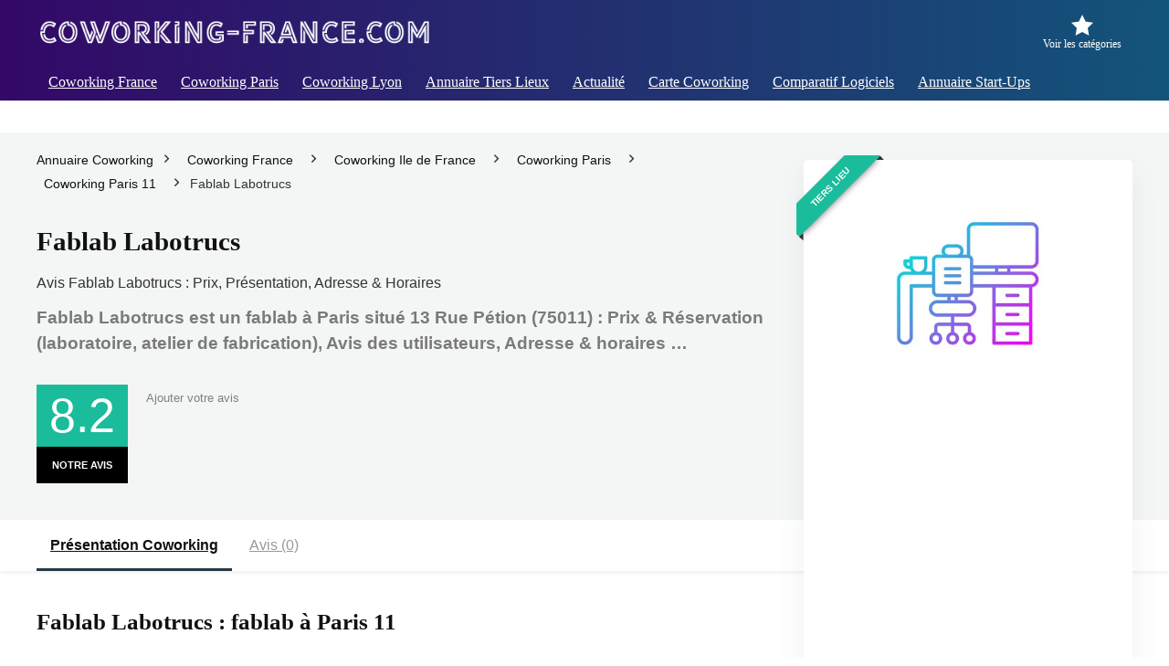

--- FILE ---
content_type: text/html; charset=UTF-8
request_url: https://www.coworking-france.com/espace-coworking/fablab-labotrucs/
body_size: 77305
content:
<!DOCTYPE html>
<html lang="fr-FR" prefix="og: https://ogp.me/ns#">
<head>
<meta charset="UTF-8" />
<meta name="viewport" content="width=device-width, initial-scale=1.0" />
<!-- feeds & pingback -->
<link rel="profile" href="https://gmpg.org/xfn/11" />
<link rel="pingback" href="https://www.coworking-france.com/xmlrpc.php" />
	<style>img:is([sizes="auto" i], [sizes^="auto," i]) { contain-intrinsic-size: 3000px 1500px }</style>
	
<!-- Optimisation des moteurs de recherche par Rank Math PRO - https://rankmath.com/ -->
<title>Fablab Labotrucs fablab à Paris: Prix Réservation Adresse Horaires | Coworking-France.com</title><link rel="preload" href="https://www.coworking-france.com/wp-content/uploads/2024/11/coworking-france.webp" as="image" fetchpriority="high" /><link rel="preload" href="https://www.coworking-france.com/wp-content/uploads/2024/11/fablab-labotrucs.webp" as="image" fetchpriority="high" /><style id="perfmatters-used-css">button.pswp__button{box-shadow:none !important;background-image:url("https://www.coworking-france.com/wp-content/plugins/woocommerce/assets/css/photoswipe/default-skin/default-skin.png") !important;}button.pswp__button,button.pswp__button--arrow--left::before,button.pswp__button--arrow--right::before,button.pswp__button:hover{background-color:transparent !important;}button.pswp__button--arrow--left,button.pswp__button--arrow--left:hover,button.pswp__button--arrow--right,button.pswp__button--arrow--right:hover{background-image:none !important;}button.pswp__button--close:hover{background-position:0 -44px;}button.pswp__button--zoom:hover{background-position:-88px 0;}.pswp{display:none;position:absolute;width:100%;height:100%;left:0;top:0;overflow:hidden;-ms-touch-action:none;touch-action:none;z-index:1500;-webkit-text-size-adjust:100%;-webkit-backface-visibility:hidden;outline:0;}.pswp *{-webkit-box-sizing:border-box;box-sizing:border-box;}.pswp img{max-width:none;}.pswp__bg{position:absolute;left:0;top:0;width:100%;height:100%;background:#000;opacity:0;-webkit-transform:translateZ(0);transform:translateZ(0);-webkit-backface-visibility:hidden;will-change:opacity;}.pswp__scroll-wrap{position:absolute;left:0;top:0;width:100%;height:100%;overflow:hidden;}.pswp__container,.pswp__zoom-wrap{-ms-touch-action:none;touch-action:none;position:absolute;left:0;right:0;top:0;bottom:0;}.pswp__container,.pswp__img{-webkit-user-select:none;-moz-user-select:none;-ms-user-select:none;user-select:none;-webkit-tap-highlight-color:transparent;-webkit-touch-callout:none;}.pswp__bg{will-change:opacity;-webkit-transition:opacity 333ms cubic-bezier(.4,0,.22,1);transition:opacity 333ms cubic-bezier(.4,0,.22,1);}.pswp__container,.pswp__zoom-wrap{-webkit-backface-visibility:hidden;}.pswp__item{position:absolute;left:0;right:0;top:0;bottom:0;overflow:hidden;}.pswp__button{width:44px;height:44px;position:relative;background:0 0;cursor:pointer;overflow:visible;-webkit-appearance:none;display:block;border:0;padding:0;margin:0;float:left;opacity:.75;-webkit-transition:opacity .2s;transition:opacity .2s;-webkit-box-shadow:none;box-shadow:none;}.pswp__button:focus,.pswp__button:hover{opacity:1;}.pswp__button:active{outline:0;opacity:.9;}.pswp__button::-moz-focus-inner{padding:0;border:0;}.pswp__button,.pswp__button--arrow--left:before,.pswp__button--arrow--right:before{background:url("https://www.coworking-france.com/wp-content/plugins/woocommerce/assets/css/photoswipe/default-skin/default-skin.png") 0 0 no-repeat;background-size:264px 88px;width:44px;height:44px;}.pswp__button--close{background-position:0 -44px;}.pswp__button--share{background-position:-44px -44px;}.pswp__button--fs{display:none;}.pswp__button--zoom{display:none;background-position:-88px 0;}.pswp__button--arrow--left,.pswp__button--arrow--right{background:0 0;top:50%;margin-top:-50px;width:70px;height:100px;position:absolute;}.pswp__button--arrow--left{left:0;}.pswp__button--arrow--right{right:0;}.pswp__button--arrow--left:before,.pswp__button--arrow--right:before{content:"";top:35px;background-color:rgba(0,0,0,.3);height:30px;width:32px;position:absolute;}.pswp__button--arrow--left:before{left:6px;background-position:-138px -44px;}.pswp__button--arrow--right:before{right:6px;background-position:-94px -44px;}.pswp__counter,.pswp__share-modal{-webkit-user-select:none;-moz-user-select:none;-ms-user-select:none;user-select:none;}.pswp__share-modal{display:block;background:rgba(0,0,0,.5);width:100%;height:100%;top:0;left:0;padding:10px;position:absolute;z-index:1600;opacity:0;-webkit-transition:opacity .25s ease-out;transition:opacity .25s ease-out;-webkit-backface-visibility:hidden;will-change:opacity;}.pswp__share-modal--hidden{display:none;}.pswp__share-tooltip{z-index:1620;position:absolute;background:#fff;top:56px;border-radius:2px;display:block;width:auto;right:44px;-webkit-box-shadow:0 2px 5px rgba(0,0,0,.25);box-shadow:0 2px 5px rgba(0,0,0,.25);-webkit-transform:translateY(6px);-ms-transform:translateY(6px);transform:translateY(6px);-webkit-transition:-webkit-transform .25s;transition:transform .25s;-webkit-backface-visibility:hidden;will-change:transform;}.pswp__share-tooltip a{display:block;padding:8px 12px;color:#000;text-decoration:none;font-size:14px;line-height:18px;}.pswp__share-tooltip a:hover{text-decoration:none;color:#000;}.pswp__share-tooltip a:first-child{border-radius:2px 2px 0 0;}.pswp__share-tooltip a:last-child{border-radius:0 0 2px 2px;}.pswp__counter{position:relative;left:0;top:0;height:44px;font-size:13px;line-height:44px;color:#fff;opacity:.75;padding:0 10px;margin-inline-end:auto;}.pswp__caption{position:absolute;left:0;bottom:0;width:100%;min-height:44px;}.pswp__caption small{font-size:11px;color:#bbb;}.pswp__caption__center{text-align:left;max-width:420px;margin:0 auto;font-size:13px;padding:10px;line-height:20px;color:#ccc;}.pswp__preloader{width:44px;height:44px;position:absolute;top:0;left:50%;margin-left:-22px;opacity:0;-webkit-transition:opacity .25s ease-out;transition:opacity .25s ease-out;will-change:opacity;direction:ltr;}.pswp__preloader__icn{width:20px;height:20px;margin:12px;}@media screen and (max-width:1024px){.pswp__preloader{position:relative;left:auto;top:auto;margin:0;float:right;}}@-webkit-keyframes clockwise{0%{-webkit-transform:rotate(0);transform:rotate(0);}100%{-webkit-transform:rotate(360deg);transform:rotate(360deg);}}@keyframes clockwise{0%{-webkit-transform:rotate(0);transform:rotate(0);}100%{-webkit-transform:rotate(360deg);transform:rotate(360deg);}}@-webkit-keyframes donut-rotate{0%{-webkit-transform:rotate(0);transform:rotate(0);}50%{-webkit-transform:rotate(-140deg);transform:rotate(-140deg);}100%{-webkit-transform:rotate(0);transform:rotate(0);}}@keyframes donut-rotate{0%{-webkit-transform:rotate(0);transform:rotate(0);}50%{-webkit-transform:rotate(-140deg);transform:rotate(-140deg);}100%{-webkit-transform:rotate(0);transform:rotate(0);}}.pswp__ui{-webkit-font-smoothing:auto;visibility:visible;opacity:1;z-index:1550;}.pswp__top-bar{position:absolute;left:0;top:0;height:44px;width:100%;display:flex;justify-content:flex-end;}.pswp--has_mouse .pswp__button--arrow--left,.pswp--has_mouse .pswp__button--arrow--right,.pswp__caption,.pswp__top-bar{-webkit-backface-visibility:hidden;will-change:opacity;-webkit-transition:opacity 333ms cubic-bezier(.4,0,.22,1);transition:opacity 333ms cubic-bezier(.4,0,.22,1);}.pswp__caption,.pswp__top-bar{background-color:rgba(0,0,0,.5);}.pswp__ui--hidden .pswp__button--arrow--left,.pswp__ui--hidden .pswp__button--arrow--right,.pswp__ui--hidden .pswp__caption,.pswp__ui--hidden .pswp__top-bar{opacity:.001;}html,body,div,span,applet,object,iframe,h1,h2,h3,h4,h5,h6,p,blockquote,pre,a,abbr,acronym,address,big,cite,code,del,dfn,em,img,ins,kbd,q,s,samp,small,strike,strong,sub,sup,tt,var,b,u,i,center,dl,dt,dd,ol,ul,li,fieldset,form,label,legend,table,caption,tbody,tfoot,thead,tr,th,td,article,aside,canvas,details,embed,figure,figcaption,footer,header,menu,nav,output,ruby,section,summary,time,mark,audio,video{margin:0;padding:0;border:0;font-size:100%;font:inherit;vertical-align:baseline;}article,aside,details,figcaption,figure,footer,header,menu,nav,section{display:block;}table{border-collapse:collapse;width:100%;}td,th,tr{padding:6px 12px;}*{box-sizing:border-box;}mark,ins{text-decoration:none;}ul{list-style:none;}body{background-color:#fff;color:#000;font-size:15px;font-family:Roboto,"Helvetica Neue",-apple-system,system-ui,BlinkMacSystemFont,"Segoe UI",Oxygen-Sans,sans-serif;}:root :where(a:where(:not(.wp-element-button))){text-decoration:none !important;}a:focus,button{outline:none;}a:hover,a:active{color:#000;}h1 a,h2 a,h3 a,h4 a,h5 a,h6 a{color:#111;text-decoration:none;}h1,h2,h3,h4,h5,h6{font-weight:700;color:#111;}h1{font-size:29px;line-height:34px;margin:10px 0 31px 0;}h2{font-size:25px;line-height:30px;margin:10px 0 31px 0;}h3{font-size:20px;line-height:28px;margin:10px 0 25px 0;}article p,.post p{margin:0 0 31px 0;}article strong,.post strong{font-weight:bold;}article,.post{font-size:16px;line-height:28px;color:#333;}p strong{font-weight:bold;}img{max-width:100%;height:auto;vertical-align:top;border:0;}::selection{background:#999;color:#fff;text-shadow:none;}.clearfix:before,.clearfix:after{content:"";display:table;}.clearfix:after{clear:both;}.clearbox{clear:both;}a.ajax_add_to_cart.loading:after,.wpsm_pretty_list ul li:before,.loading .re-icon-compare:before,.loading.table_view_charts:before,.post_carousel_block.loading:before,.woo_carousel_block.loading:before,.cons_comment_item:before,.pros_comment_item:before,span.date_meta:before,span.cat_link_meta:before,span.comm_count_meta:before,span.postview_meta:before,span.admin_meta:before,.wpsm_cons ul li:before,.wpsm_pros ul li:before,#buddypress .standard-form div.radio ul li:before,.re_carousel .controls:after,.media_owl_carousel .gp-overlay a:before,.rh_category_tab ul.cat_widget_custom li a:before,.widget.top_offers .title:before,.widget.cegg_widget_products .title:before,.rehub_chimp:before,.def_btn.active_ajax_pagination:before,.postNavigation .postnavprev:before,.commentlist ul.children .commbox:before,.comment-reply-link:before,.comment-reply-login:before,.comment-respond .usr_re:after,.comment-respond .email_re:after,.comment-respond .site_re:after,.re_loadingafter:after,.re_loadingbefore:before,.togglegreedybtn:before,.rh-heading-icon:before,.thumbminus:before,.thumbplus:before,.heartplus:before,.post_thumbs_comm span:before,.thumbminus.loading:before,.thumbplus.loading:before,.heartplus.loading:before,.hotminus:before,.hotplus:before,.hoticonfireclass:before,.cold_temp .gradus_icon:before,.categorytable li a:before,.categorytable p a:before,span.stars-rate,.rh-star-ajax .stars-rate-ajax-type,.btn_act_for_grid .thumbscount:before,.comm_number_for_grid:before,.more-from-store-a a:before,div.sortingloading:after,.re_filter_instore ul.re_filter_ul li span:before,.re_filter_panel .re_tax_dropdown.activeul li.label:after,.userstar-rating,.re-user-popup-wrap .wpsm-button.loading:after,.user-ava-intop:after,.printthecoupon:before,#rh-category-search .tt-suggestion:before,.rh_videothumb_link:before,.re-compare-icon-toggle:before,.wpsm_box.standart_type i,.wpsm_box.info_type i,.wpsm_box.warning_type i,.wpsm_box.error_type i,.wpsm_box.download_type i,.wpsm_box.note_type i,.icon-search-onclick:before,nav.top_menu ul li.menu-item-has-children ul li.menu-item-has-children > a:before,.rh-menu-label:after,.wpsm_score_box .priced_block .btn_offer_block:not(.rehub_offer_coupon):before,.rh_post_layout_compare_autocontent .pros-list li:before,.re-user-popup-wrap .wpsm-button.loading:after,nav.top_menu ul.menu:not(.off-canvas) > li.menu-item-has-children > a:before,.header-top .top-nav > ul > li.menu-item-has-children > a:before,.toggle-this-table:after{font-family:rhicons;}#main_header{z-index:998;}.responsive_nav_wrap{display:none;position:relative;width:100%;}header .logo-section{padding:15px 0;overflow:visible;}header .logo{max-width:450px;float:left;margin-right:15px;line-height:0;}.header-actions-logo{float:right;}.header-actions-logo .wpsm-button{margin:0;}.header-actions-logo .celldisplay{padding:0 12px;vertical-align:middle;}.heads_icon_label{font-size:12px;display:block;line-height:15px;color:#111;}.header_seven_style .search{margin:0 30px;padding:0;flex-grow:1;width:100%;max-width:580px;}.header_seven_style > .rh-flex-right-align{flex:0 0 auto;}.icon-search-onclick:before{content:"";}button.icon-search-onclick i,button.act-rehub-login-popup i{font-size:20px !important;}button.icon-search-onclick:before{display:none;}.search-header-contents{width:100%;height:100%;position:fixed;left:0;top:0;right:0;bottom:0;opacity:0;visibility:hidden;z-index:9999999;transition:opacity .5s ease;text-align:center;margin:0 auto;background-color:rgba(0,0,0,.7);}.rh-outer-wrap{transition:transform .5s;transform-origin:center top;}header .search{width:300px;float:right;position:relative;}.main-nav{background:#fcfcfc;}.main-nav.white_style{border-top:1px solid #eee;border-bottom:1px solid #eee;}.main-nav:after{content:"";display:table;clear:both;}nav.top_menu{position:relative;}nav.top_menu > ul{display:flex;margin:0;}nav.top_menu ul li{position:relative;}nav.top_menu > ul > li.floatright{margin-left:auto;}nav.top_menu ul li i,#slide-menu-mobile ul li.menu-item > a i{margin:0 5px 0 0;}nav.top_menu > ul > li > a{font-weight:700;font-size:16px;line-height:19px;transition:all 300ms cubic-bezier(.5,0,.5,1);position:relative;color:#111;padding:8px 13px 11px 13px;display:inline-block;}nav.top_menu ul.menu:not(.off-canvas) > li.menu-item-has-children > a:before{font-size:14px;content:"";margin:0 0 0 7px;float:right;}nav.top_menu ul li.menu-item-has-children{position:relative;}nav.top_menu ul li.menu-item-has-children ul li.menu-item-has-children > a:before{color:#111;content:"";cursor:pointer;float:right;padding-left:8px;}nav.top_menu ul.sub-menu,.top-nav ul.sub-menu{transform:translateY(10px);opacity:0;visibility:hidden;transition:opacity .3s ease,transform .3s ease;background:#fff;position:absolute;z-index:9999999;width:250px;backface-visibility:hidden;left:-999999px;}nav.top_menu ul.sub-menu{padding:12px 0;}nav.top_menu ul.sub-menu ul.sub-menu{top:0;}nav.top_menu ul.sub-menu > li > a{text-transform:none;font-size:15px;line-height:22px;color:#111 !important;display:block;padding:10px 25px;font-weight:400;}nav.top_menu ul.sub-menu > li:first-child > a{border-top-color:transparent;}nav.top_menu > ul > li > ul.sub-menu > li:first-child > a:after,.top-nav > ul > li > ul.sub-menu > li:first-child > a:after{position:absolute;content:"";width:0;height:0;border-style:solid;top:-5px;left:19px;border-width:0 6px 6px 6px;border-color:transparent transparent #fff transparent;}nav.top_menu > ul:not(.off-canvas) li:not(.rh-megamenu) ul.sub-menu > li > a:hover{background:#f9f9f9;}nav.top_menu > ul > li{border-right:1px solid rgba(0,0,0,.08);}nav.top_menu > ul > li:last-child{border-right:none !important;box-shadow:none;}#slide-menu-mobile{display:none;}#mobpanelimg{max-height:100px;max-width:150px;width:auto;height:auto;}#slide-menu-mobile ul li.menu-item{border-bottom:1px solid #eee;position:static;margin:0;overflow:hidden;width:100%;float:none;}#slide-menu-mobile ul li.menu-item > a{line-height:22px !important;float:left;padding:10px 15px;font-size:16px;text-transform:none;border-top:none;width:calc(100% - 50px);text-decoration:none;color:#111;font-weight:bold;}#slide-menu-mobile ul ul.sub-menu{transition:all .3s ease;opacity:1;visibility:visible;position:absolute;border:0;width:100%;min-height:100%;top:0;left:0;background-color:#fff;transform:translate3d(-100%,0,1px);backface-visibility:hidden;}#slide-menu-mobile ul ul.sub-menu li a{border-bottom:none;}.rh-close-btn,.rh-close-btn i{width:40px;height:40px;font-size:20px;line-height:40px;}#main_header.dark_style{background-color:#141414;}.header_top_wrap.dark_style .user-ava-intop:after,.main-nav.dark_style .user-ava-intop:after,#main_header.dark_style .textlogo a,#main_header.dark_style .textlogo,#main_header.dark_style .sloganlogo,#main_header.dark_style .logo-section .user-ava-intop:after,#main_header.dark_style .logo-section .rh-header-icon,#main_header.dark_style .logo-section .heads_icon_label,.main-nav.dark_style .dl-menuwrapper button i,.main-nav.dark_style .dl-menuwrapper .rh-header-icon,#main_header.dark_style #re_menu_near_logo li a,#main_header.dark_style a.header-link-add{color:#fff;}.main-nav.dark_style .dl-menuwrapper button svg line{stroke:#fff;}.main-nav.dark_style{max-height:70px;background:#353535;}.main-nav.dark_style nav.top_menu ul li.menu-item-has-children ul li.menu-item-has-children a:after{color:#ccc;}.main-nav.dark_style nav.top_menu > ul > li > a{color:#fbfbfb;}.main-nav.dark_style nav.top_menu > ul > li{border-right:1px solid rgba(255,255,255,.15);}a.logo_image_insticky img,a.logo_image_mobile img{max-height:50px;max-width:160px;vertical-align:middle;height:auto;width:auto;}.is-sticky a.logo_image_insticky,#dl-menu a.logo_image_mobile{display:inline-block;}.rh-header-icon{font-size:24px;line-height:23px;color:#222;}.re-compare-notice,.rh-icon-notice{position:absolute;top:-10px;left:17px;z-index:9;min-width:18px;height:18px;background:#f50000;text-align:center;padding:0 2px;color:#fff;font:bold 12px/18px Arial;border-radius:50%;transition:all .2s ease-in;transform:scale(1);}#logo_mobile_wrapper,a.logo_image_mobile img{display:none;}#dl-menu a.logo_image_mobile img{position:absolute;top:0;left:50%;transform:translate(-50%);right:auto;bottom:0;margin:auto;display:block;}#main_header #dl-menu .rh-header-icon{margin:15px 9px;}.header_icons_menu #dl-menu a.logo_image_mobile img{left:55px;transform:none;}.dl-menuwrapper ul .floatright{float:none;}.dl-menuwrapper button{border:none;width:48px;height:53px;overflow:hidden;position:relative;cursor:pointer;outline:none;background:transparent;}.dl-menuwrapper button i{color:#111;font-size:36px;}.dl-menuwrapper button svg line{stroke:#111;stroke-width:2;stroke-dasharray:26;animation:svglineltr 1s linear;}#mobile-menu-icons{padding-right:7px;}@keyframes svglineltr{0%{stroke-dashoffset:26;}100%{stroke-dashoffset:0;}}.rh-container,.content{margin:0 auto;border:none;background:none transparent;width:1200px;box-shadow:none;position:relative;clear:both;padding:0;}.rh-360-sidebar{width:360px;margin-bottom:30px;}.rh-360-content-area{width:calc(100% - 400px);}.calcposright{position:absolute;top:30px;right:calc(( 100% - 1200px ) / 2);z-index:9;}.wpsm-one-half{width:48%;}.wpsm-one-half,.wpsm-one-third,.wpsm-two-third,.wpsm-three-fourth,.wpsm-one-fourth,.wpsm-one-fifth,.wpsm-two-fifth,.wpsm-three-fifth,.wpsm-four-fifth,.wpsm-one-sixth,.wpsm-five-sixth{position:relative;margin-right:4%;margin-bottom:5px;float:left;}.wpsm-column-last,.wpsm-one-half:last-of-type,.wpsm-one-third:last-of-type,.wpsm-one-fourth:last-of-type,.wpsm-one-fifth:last-of-type,.wpsm-one-sixth:last-of-type{margin-right:0 !important;clear:right;}.smart-scroll-desktop{overflow-x:auto !important;overflow-y:hidden;white-space:nowrap;-webkit-overflow-scrolling:touch;scroll-behavior:smooth;scroll-snap-type:x mandatory;}.smart-scroll-desktop .rh-flex-eq-height{flex-wrap:nowrap;margin:0 0 15px 0;}.smart-scroll-desktop .col_item{display:inline-block;margin:0 13px 0px 0 !important;vertical-align:top;float:none !important;white-space:normal !important;scroll-snap-align:start;}.smart-scroll-desktop .col_item:last-of-type{margin-right:0 !important;}.smart-scroll-desktop,.smart-scroll-mobile,.rhscrollthin{scrollbar-width:thin;scrollbar-color:transparent transparent;}.smart-scroll-desktop::-webkit-scrollbar,.smart-scroll-mobile::-webkit-scrollbar,.rhscrollthin::-webkit-scrollbar{width:8px;height:8px;}.smart-scroll-desktop::-webkit-scrollbar-track,.smart-scroll-mobile::-webkit-scrollbar-track,.rhscrollthin::-webkit-scrollbar-track{background-color:transparent;border-radius:20px;}.smart-scroll-desktop::-webkit-scrollbar-thumb,.smart-scroll-mobile::-webkit-scrollbar-thumb,.rhscrollthin::-webkit-scrollbar-thumb{background-color:transparent;border-radius:20px;border:1px solid transparent;}.smart-scroll-desktop:hover::-webkit-scrollbar-thumb,.smart-scroll-mobile:hover::-webkit-scrollbar-thumb,.rhscrollthin:hover::-webkit-scrollbar-thumb{background-color:#ddd;}.smart-scroll-desktop:hover,.smart-scroll-mobile:hover,.rhscrollthin:hover{scrollbar-color:#ddd #fff;}@media screen and (max-width: 1279px) and (min-width: 1141px){.calcposright{right:calc(( 100% - 1080px ) / 2);}.rh-container,.content{width:1080px;}nav.top_menu > ul > li > a{padding-left:12px;padding-right:12px;}}@media (max-width: 1140px){#mobile-menu-icons > .wpsm-button,#main_header .header_six_style .wpsm-button{font-size:0 !important;line-height:0 !important;}#mobile-menu-icons > .wpsm-button i,#main_header .header_six_style .wpsm-button i{font-size:15px;padding:0 !important;}header .logo{max-width:250px;}}@media (max-width: 1140px) and (min-width: 1024px){.calcposright{right:calc(( 100% - 980px ) / 2);}.rh-container,.content{width:980px;}nav.top_menu > ul > li > a{font-size:14px;padding-left:8px;padding-right:8px;}nav.top_menu > ul > li{border:none;}}@media (max-width: 1024px){.logo-section .mobileinmenu,.hideontablet{display:none !important;}.logo-section #mobile-menu-icons .mobileinmenu{display:inline-block !important;}.responsive_nav_wrap,.showontablet{display:block;}.rh_woocartmenu-amount,.header-actions-logo,.header_seven_style .search{display:none;}.tabletblockdisplay{display:block !important;width:100% !important;float:none !important;margin:0 0 10px 0;clear:both !important;}nav.top_menu,.header_top_wrap,#float-panel-woo-area del{display:none;}.float-panel-woo-btn{background:transparent !important;}#float-panel-woo-area .float-panel-woo-btn .price{color:#111;}}@media (max-width: 1023px){.calcposright{position:static !important;}.tabletsblockdisplay{display:block !important;width:100% !important;float:none !important;margin:0 0 10px 0;clear:both !important;}.centered-container .vc_col-sm-12 > * > .wpb_wrapper,.vc_section > .vc_row,.rh-336-content-area,.rh-336-sidebar,.rh-300-content-area,.rh-300-sidebar,.rh-360-sidebar,.rh-360-content-area,.rh-mini-sidebar-content-area,.rh-mini-sidebar,.sidebar,.main-side,.content{width:100%;float:none;display:block;}.rh-container{width:100%;padding-left:15px;padding-right:15px;}.header_wrap .rh-container{padding:0;}.float-panel-woo-title{display:none;}.rh-float-panel .float-panel-woo-info{display:none;}#float-panel-woo-area .float-panel-woo-btn .price{margin:0;}#float-panel-woo-area .float-panel-woo-btn{margin:0;width:100%;}#float-panel-woo-area .float-panel-woo-price{margin:0 10px;font-size:17px;}#float-panel-woo-area .rh-container{padding:10px 15px;}#float-panel-woo-area{bottom:0;top:auto;transform:translateY(100%);box-shadow:none;}}@media (max-width: 767px){body .mobilepadding{padding:0 15px !important;}.hideonmobile{display:none !important;}.mobilecenterdisplay,.mobilecenterdisplay > *{text-align:center !important;justify-content:center !important;}.tabledisplay.mobileblockdisplay,.mobileblockdisplay .celldisplay,.mobileblockdisplay .rowdisplay,.mobileblockdisplay{display:block !important;width:100% !important;float:none !important;}.disablefloatmobile.floatright,.disablefloatmobile.floatleft{float:none !important;margin-right:0 !important;margin-left:0 !important;clear:both;}}@media (max-width: 567px){.wpsm-one-half,.wpsm-one-third,.wpsm-two-third,.wpsm-three-fourth,.wpsm-one-fourth,.wpsm-one-fifth,.wpsm-two-fifth,.wpsm-three-fifth,.wpsm-four-fifth,.wpsm-one-sixth,.wpsm-five-sixth{width:100%;float:none;margin-right:0;margin-bottom:20px;}}@media (max-width: 479px){body:not(.dark_body):not(.page-template-template-systempages){background:#fff !important;}body .smart-scroll-desktop{display:block;}}@media (min-width: 768px){.search-header-contents{padding:30vh 30px 70vh 30px;}}@media (min-width: 1024px){.desktabldisplaynone{display:none !important;}}.post-meta{margin-bottom:12px;font-size:12px;line-height:12px;font-style:italic;color:#999;}.post-meta span:first-child:before{display:none;}.post-meta span{display:inline-block;margin-right:8px;}.post-meta span a,.post-meta a.admin,.post-meta a.cat,.post-meta-big a{color:#111;text-decoration:none;}.post{margin-bottom:15px;counter-reset:wpsmtop;word-wrap:break-word;}.post ul:not([class])>li{list-style:disc outside none;}.post ul:not([class]) li,.post ol:not([class]) li{margin:0 0 5px 15px;}.post ul.list-unstyled{margin:0;}.post ul.list-unstyled li{list-style:none;margin:0 0 5px 0;}ul.list-unstyled.list-line-style li{display:inline-block;margin:0 10px 5px 0;}.post ol,.post ul{margin-bottom:25px;}#topcontrol{transform-style:preserve-3d;backface-visibility:hidden;z-index:1008;background:rgba(0,0,0,.4);border-radius:5px 0 0 5px;position:fixed;bottom:125px;right:0;cursor:pointer;transition:all .7s ease-in-out;overflow:auto;font-size:16px;line-height:32px;height:32px;width:32px;color:#fff !important;text-align:center;opacity:0;}img.lazyload{opacity:0;visibility:hidden;}img.lazyloaded{opacity:1;transition:opacity 500ms ease-in;}p:empty{display:none;}.alignright,img.alignright{float:right;margin-left:2em;}.aligncenter,img.aligncenter{clear:both;display:block;margin-left:auto;margin-right:auto;text-align:center;}.wp-caption{text-align:center;margin-bottom:1.5em;max-width:100%;}.wp-caption img{border:0 none;margin:0;padding:0;}.wp-caption p.wp-caption-text{margin:12px 0 0 0;font-size:90%;line-height:20px;}@media (min-width: 768px){.wp-caption{padding:15px;box-shadow:0 0 20px #f3f3f3;}}.post ul ul,.post ol ol{margin-top:7px;margin-bottom:7px;}.post ul ul{list-style:circle;}.redbrightcolor{color:#f04057;}.orangecolor{color:#ff8a00;}.whitecolor,.def_btn.whitecolor,.whitecolor > a,.whitecolorinner a,.whitecolorinner,nav.top_menu > ul > li.whitecolor > a,#slide-menu-mobile ul li.menu-item.whitecolor > a,#slide-menu-mobile ul .whitecolor > span.submenu-toggle,.whitecolor > a:hover,.whitecolorinner a:hover,a.whitecolor:hover,body .whitecurrentlist ul li.current a{color:#fff;}.greycolor{color:grey;}.blackcolor,.blackcolor a,nav.top_menu > ul > li.blackcolor > a,#slide-menu-mobile ul li.menu-item.blackcolor > a,#slide-menu-mobile ul .blackcolor > span.submenu-toggle{color:#111;}.whitebg{background:#fff;}body .darkbg{background-color:#212121;}.position-relative{position:relative;}.position-static{position:static !important;}.rhhidden{display:none;}.flowhidden{overflow:hidden;}.tabledisplay{display:table;width:100%;}.celldisplay{display:table-cell;vertical-align:middle;}.text-center{text-align:center;}.fontbold,nav.top_menu ul.sub-menu > li.fontbold > a,#wcfmmp-store h1.fontbold{font-weight:bold;}.fontnormal,.fontnormal h4{font-weight:normal !important;}.lineheight25{line-height:25px;}.lineheight15{line-height:15px;}.roundborder50p,body .roundbd50pim img{border-radius:50%;}.border-lightgrey{border:1px solid rgba(206,206,206,.23);}.cursorpointer,.rehub_scroll{cursor:pointer;}.floatleft{float:left;}.floatright{float:right;}body .font90{font-size:90%;}body .font80{font-size:80%;}body .font110{font-size:110%;}body .font120{font-size:120%;}body .font150{font-size:150%;}body .font200{font-size:200%;}.mr5{margin-right:5px !important;}.mr10{margin-right:10px !important;}.mr15{margin-right:15px !important;}.mr20{margin-right:20px !important;}.ml5{margin-left:5px !important;}.ml10{margin-left:10px !important;}.ml30{margin-left:30px !important;}.mt10{margin-top:10px !important;}.mt15{margin-top:15px !important;}.mt20{margin-top:20px !important;}.mb0{margin-bottom:0px !important;}.mb5{margin-bottom:5px !important;}.mb10{margin-bottom:10px !important;}.mb15{margin-bottom:15px !important;}.mb20{margin-bottom:20px !important;}.mb30{margin-bottom:30px !important;}.mt0{margin-top:0px !important;}.ml0{margin-left:0px !important;}.mr0{margin-right:0px !important;}.pr5{padding-right:5px !important;}.pr10{padding-right:10px !important;}.pr15{padding-right:15px !important;}.pr20{padding-right:20px !important;}.pr30{padding-right:30px !important;}.pl10{padding-left:10px !important;}.pl15{padding-left:15px !important;}.pl20{padding-left:20px !important;}.pl30{padding-left:30px !important;}.pt10{padding-top:10px !important;}.pt5{padding-top:5px !important;}.pt15{padding-top:15px !important;}.pt20{padding-top:20px !important;}.pt25{padding-top:25px !important;}.pt30{padding-top:30px !important;}.pb5{padding-bottom:5px !important;}.pb10{padding-bottom:10px !important;}.pb15{padding-bottom:15px !important;}.pb20{padding-bottom:20px !important;}.pb25{padding-bottom:25px !important;}.pb30{padding-bottom:30px !important;}.padd20{padding:20px;}.padd15{padding:15px;}input[type="text"],textarea,input[type="tel"],input[type="password"],input[type="email"],input[type="url"],input[type="number"]{box-sizing:border-box;outline:0;padding:9px 10px;color:#444;background:none #fff;transition:border-color .4s ease;border:1px solid #ccc;line-height:18px;line-height:18px;font-weight:normal;font-size:15px;-webkit-appearance:none;}input[type="text"]:focus,textarea:focus,input[type="tel"]:focus,input[type="password"]:focus,input[type="email"]:focus{border-color:#444;}.def_btn,input[type="submit"],input[type="button"],input[type="reset"]{display:inline-block;padding:6px 7px;color:#444;text-align:center;vertical-align:middle;cursor:pointer;background-color:#f6f6f6;border:none;box-shadow:0 1px 2px 0 rgba(60,64,67,.3),0 1px 2px rgba(0,0,0,.08);transition:all .4s ease 0s;outline:none;font-weight:bold;font-size:14px;line-height:16px;text-decoration:none;-webkit-appearance:none;}.def_btn:hover,input[type="submit"]:hover,input[type="submit"]:focus,input[type="reset"]:focus,input[type="reset"]:hover,.def_btn_group .active a{background-color:#f2f2f2;text-decoration:none !important;box-shadow:0 -1px 2px 0 rgba(60,64,67,.1),0 5px 10px 0 rgba(60,64,67,.14);color:#111;}.def_btn:active,input[type="submit"]:active{box-shadow:0 1px 1px 0 rgba(60,64,67,.2),0 1px 1px 0 rgba(60,64,67,.2);background:#e9e9e9;}.def_btn:active,input[type="submit"]:focus{outline:0;}select{padding:8px 10px;border-radius:0;}select:focus{outline:0;}ul.rh-big-tabs-ul{margin:0;padding:0;}ul.rh-big-tabs-ul .rh-big-tabs-li{display:inline-block;list-style:none;margin:0;padding:0;vertical-align:top;}ul.rh-big-tabs-ul .rh-big-tabs-li a{color:#999;margin:0;padding:14px 15px;position:relative;display:inline-block;font-size:16px;}ul.rh-big-tabs-ul .rh-big-tabs-li.active a{color:#111;font-weight:bold;}.rh-float-panel{transform:translateY(-100%);opacity:0;visibility:hidden;transition:all .5s ease;position:fixed;left:0;top:0;z-index:100000;background:rgba(255,255,255,.97);width:100%;}.darkbg.rh-float-panel{box-shadow:0 0 20px #000;}.float-panel-woo-image img{max-height:50px;width:auto;}.width-80{width:80px;}.width-100p{width:100%;}.width-80-calc{width:calc(100% - 80px);}.height-80{height:80px;}.height-80 img{max-height:80px !important;}.img-width-auto img{width:auto;}.rh-hov-bor-line > a:after,.rh-border-line:after,nav.top_menu > ul:not(.off-canvas) > li > a:after{position:absolute;top:0;left:50%;content:"";height:3px;width:0;transition:width .5s,left .5s,right .5s;}nav.top_menu > ul:not(.off-canvas) > li > a:after{top:-1px;}.rh-border-line:after,.rh-hov-bor-line.active a:after,.rh-hov-bor-line:hover a:after,nav.top_menu > ul:not(.off-canvas) > li > a:hover:after,nav.top_menu > ul:not(.off-canvas) > li.current-menu-item > a:after{width:100%;left:0;right:0;}.rh-hov-bor-line.below-border > a:after,.rh-border-line.below-border:after{top:auto;bottom:0;}.rh-circular-hover:before{content:"";position:absolute;top:-10px;left:-10px;width:calc(100% + 20px);height:calc(100% + 20px);background-color:rgba(0,0,0,.05);transform:scale(0);transition:all cubic-bezier(.4,0,.2,1) .25s;border-radius:100%;z-index:1;}.rh-circular-hover:hover:before{transform:scale(1);}.rh-num-counter-reset,div[data-template="query_type1"]{counter-reset:rhcounter;}@media (max-width: 767px){.mobmb10{margin-bottom:10px !important;}}@media (max-width: 479px){.img-mobs-maxh-250 img{max-height:250px;}body .img-mobs-maxh-250{height:250px;}}.rh-line{height:1px;background:rgba(206,206,206,.3);clear:both;}.rh-line-right{border-right:1px solid rgba(206,206,206,.3);}.rh-line-left{border-left:1px solid rgba(206,206,206,.3);}.rh-heading-icon:before{content:"";margin-right:15px;}.abdposright{position:absolute;top:0;right:0;z-index:2;}.rh-hovered-scale{opacity:0;transition:opacity .35s,transform .6s;transform:scale(0);}.rh-hovered-wrap:hover .rh-hovered-scale,.css-ani-trigger .rh-hovered-scale{opacity:1;transform:scale(1);}.rh-shadow3{box-shadow:0px 15px 30px 0px rgba(119,123,146,.1);}.rh-shadow4{box-shadow:0 5px 23px rgba(188,207,219,.35);border-top:1px solid #f8f8f8;}.rh-shadow4:hover{box-shadow:0 5px 10px rgba(188,207,219,.35);}.rh-shadow5{box-shadow:0 2px 4px rgba(0,0,0,.07);}body .rh-shadow-sceu{box-shadow:1px 1px 2px 1px rgba(0,0,0,.1),-1px -1px 1px 1px rgba(247,251,255,.5),3px 3px 8px 2px rgba(0,0,0,0) inset;}@keyframes stuckMoveDown{0%{transform:translateY(-100%);}100%{transform:translateY(0);}}@keyframes stuckFadeIn{0%{opacity:0;}100%{opacity:1;}}@keyframes stuckMoveDownOpacity{0%{transform:translateY(-15px);opacity:0;}100%{transform:translateY(0);opacity:1;}}@keyframes stuckMoveUpOpacity{0%{transform:translateY(15px);opacity:0;}100%{transform:translateY(0);opacity:1;}}@keyframes fastshake{0%{transform:skewX(-15deg);}5%{transform:skewX(15deg);}10%{transform:skewX(-15deg);}15%{transform:skewX(15deg);}20%{transform:skewX(0deg);}100%{transform:skewX(0deg);}}@keyframes colorsearchchange{100%,0%{background-color:#fff;}50%{background-color:#f0f0f0;}}@keyframes lefttoright{0%{transform:translateX(0px);}50%{transform:translateX(100px);}100%{transform:translateX(0px);}}@keyframes upanddown{0%{transform:translateY(0px);}50%{transform:translateY(100px);}100%{transform:translateY(0px);}}@keyframes stuckFlipUpOpacity{0%{transform:perspective(500px) translateY(60px) scaleY(.75) rotateX(-40deg);opacity:0;}100%{transform:perspective(500px) translateY(0px) scale(1) rotateX(0deg);opacity:1;}}@keyframes tracking-in-expand{0%{letter-spacing:-.5em;opacity:0;}40%{opacity:.6;}100%{opacity:1;}}@keyframes rhsceleton{100%{transform:translateX(100%);}}@keyframes rhslideleft{0%{opacity:0;transform:translateX(60px);}100%{opacity:1;transform:translateX(0);}}.csstranstrans{transition:transform .5s ease;}.csstranstrans-o{transition:opacity .35s ease,transform .5s ease;}.re-ribbon-badge{position:absolute;right:-5px;top:-5px;overflow:hidden;width:100px;height:100px;text-align:right;z-index:2;pointer-events:none;}.re-ribbon-badge span{font:bold 10px/28px Arial;color:#fff;text-transform:uppercase;text-align:center;transform:rotate(45deg);width:125px;display:block;background:#77b21d;box-shadow:0 3px 10px -5px rgba(0,0,0,1);position:absolute;top:21px;right:-27px;}.re-ribbon-badge span::before{content:"";position:absolute;left:0px;top:100%;z-index:-1;border-left:3px solid #333;border-right:3px solid transparent;border-bottom:3px solid transparent;border-top:3px solid #333;}.re-ribbon-badge span::after{content:"";position:absolute;right:0px;top:100%;z-index:-1;border-left:3px solid transparent;border-right:3px solid #333;border-bottom:3px solid transparent;border-top:3px solid #333;}.re-ribbon-badge.left-badge{right:auto;left:-8px;text-align:left;}.re-ribbon-badge.left-badge span{transform:rotate(-45deg);right:0;}.re-line-badge.badge_3,.re-ribbon-badge.badge_3 span{background:#f39200;}.rate-bar{position:relative;display:block;margin-bottom:34px;width:100%;background:#ddd;height:14px;transition:.4s linear;transition-property:width,background-color;}.rate-bar-title{position:absolute;left:0;font-size:14px;top:-21px;}.rate-bar-title span{display:block;height:18px;line-height:18px;}.rate-bar-bar{height:14px;width:0px;background:#e43917;}.rate-bar-percent{position:absolute;right:0;top:-21px;font-size:14px;height:18px;line-height:18px;font-weight:bold;}.rate_bar_wrap{clear:both;padding:30px;margin-bottom:30px;box-shadow:0 2px 20px rgba(0,0,0,.08);overflow:hidden;}.rate_bar_wrap .review-top{overflow:hidden;float:none;width:100%;margin-right:0;}.review-top .overall-score{background:#e43917;width:100px;text-align:center;float:left;margin:0 20px 10px 0;}.review-top .overall-score span.overall{font-size:52px;color:#fff;padding:8px 0;display:block;line-height:52px;}.review-top .overall-score span.overall-text{background:#000;display:block;color:#fff;font-weight:700;padding:6px 0;text-transform:uppercase;font-size:11px;}.rh-flex-right-align .review-top .overall-score{margin:0;}.review-top .review-text p{margin:0;}.review-text img{max-height:220px;}.priced_block .btn_offer_block,.wpsm-button.rehub_main_btn,.priced_block .button{font-weight:bold;font-size:16px;line-height:17px;padding:.65em 1.1em;color:#fff !important;text-transform:uppercase;position:relative;text-align:center;border:none;text-decoration:none;display:inline-block;}.wpsm-button.rehub_main_btn{font-weight:bold;font-size:17px;line-height:17px;padding:10px 20px;}@media (max-width: 767px){.rate_bar_wrap{padding:18px;}}.main-nav .act-rehub-login-popup span,.rh_login_icon_n_btn.act-rehub-login-popup span,.logged-in .login_icon_label,.responsive_nav_wrap .heads_icon_label{display:none;}.social_icon a{width:32px;height:32px;display:inline-block;margin-right:2px;color:#fff !important;font-size:20px;line-height:32px;text-align:center;position:relative;text-decoration:none !important;}.social_icon a:hover{top:2px;box-shadow:none;}.social_icon.small_i a{width:20px;height:20px;display:inline-block;margin-right:2px;font-size:14px;line-height:20px;text-align:center;}.social_icon.small_i a i{vertical-align:middle;}.social_icon .hm{background-color:#555;}.col_item{position:relative;}.col_wrap_three{margin:0 -1.5% 20px;}.col_wrap_three .col_item{width:30.33%;margin:0 1.5% 25px;float:left;}.col_wrap_three .col_item:nth-child(3n+1){clear:both;}.rh-flex-columns{display:flex;flex-wrap:wrap;justify-content:space-between;flex-direction:row;}.rh-flex-eq-height{display:flex;flex-wrap:wrap;flex-direction:row;}.rh-flex-center-align{align-items:center;display:flex;flex-direction:row;}.rh-flex-right-align{margin-left:auto;}.rh-flex-justify-center{justify-content:center;}.img-centered-flex > img{max-height:100%;border-radius:4px;object-fit:scale-down;flex:0 0 auto;}.rh-flex-nowrap{flex-wrap:nowrap;}.rh-flex-grow1{flex-grow:1;flex-basis:0;}@media (max-width: 767px){.col_wrap_two,.col_wrap_three,.col_wrap_fourth,.col_wrap_fifth,.col_wrap_six{margin:0 0 20px 0;}.col_wrap_three .col_item,.col_wrap_fourth .col_item,.col_wrap_fifth .col_item,.col_wrap_six .col_item{width:47%;margin:0 1.5% 15px 1.5%;}.col_wrap_three .col_item:nth-child(3n+1),.col_wrap_fifth .col_item:nth-child(5n+1){clear:none;}.col_wrap_three .col_item:nth-child(2n+1),.col_wrap_fourth .col_item:nth-child(2n+1),.col_wrap_fifth .col_item:nth-child(2n+1),.col_wrap_six .col_item:nth-child(2n+1){clear:both;}}@media (max-width: 479px){.col_item{width:100% !important;margin:0 0 14px 0 !important;}.col_item.two_column_mobile{width:48% !important;margin:0 1% 25px 1% !important;}}.wpsm-button{cursor:pointer;display:inline-block;white-space:nowrap;white-space:normal;text-align:center;outline:none;background:#aaa;text-decoration:none;text-decoration:none;transition:all .4s ease 0s;border:1px solid #7e7e7e;color:#fff;font-weight:bold;padding:4px 10px;line-height:.8em;box-shadow:0 1px 2px rgba(0,0,0,.2);position:relative;font-size:15px;font-style:normal;}.wpsm-button:hover{text-decoration:none;opacity:.9;color:#fff;}.wpsm-button:active{top:2px;}.wpsm-button.medium{padding:8px 16px;line-height:15px;font-size:15px;}.wpsm-button.medium i{padding-right:8px;}.wpsm_pros .title_pros{color:#58c649;margin:0 0 15px 0;font-size:19px;font-weight:bold;}.wpsm_pros ul li,.wpsm_cons ul li,#buddypress .standard-form div.radio ul li{list-style:none !important;margin:0 0 10px 0;}.wpsm_pros ul,.wpsm_cons ul{margin:0 0 15px 0;}.wpsm_pros ul li:before{content:"";color:#58c649;padding-right:8px;font-size:18px;vertical-align:top;}@media screen and (max-width: 767px){.wpsm-one-half .wpsm_pros,.wpsm-one-half .wpsm_cons{padding:0 !important;}}@keyframes fa-spin{0%{transform:rotate(0deg);}to{transform:rotate(1turn);}}@font-face{font-family:"rhicons";src:url("https://www.coworking-france.com/wp-content/themes/rehub-theme/fonts/rhicons.woff2?3oibrk") format("woff2"),url("https://www.coworking-france.com/wp-content/themes/rehub-theme/fonts/rhicons.ttf?3oibrk") format("truetype"),url("https://www.coworking-france.com/wp-content/themes/rehub-theme/fonts/rhicons.woff?3oibrk") format("woff"),url("https://www.coworking-france.com/wp-content/themes/rehub-theme/fonts/rhicons.svg?3oibrk#rhicons") format("svg");font-weight:normal;font-style:normal;font-display:swap;}.rhicon{font-family:"rhicons" !important;speak:never;font-style:normal;font-weight:normal;font-variant:normal;text-transform:none;line-height:1;display:inline-block;-webkit-font-smoothing:antialiased;-moz-osx-font-smoothing:grayscale;}.rhi-heart-solid:before{content:"";}.rhi-check-circle-solid:before{content:"";}.rhi-chevron-up:before{content:"";}.rhi-home:before{content:"";}.rhi-angle-right:before{content:"";}.rhi-search:before{content:"";}.rhi-times:before{content:"";}.rhi-clock:before{content:"";}.rhi-star-full:before{content:"";}.woocommerce div.product .woocommerce-tabs ul.tabs li.active a:after,.prdctfltr_woocommerce_ordering span.prdctfltr_instock span:before,.prdctfltr_woocommerce_ordering .prdctfltr_sale span:before,.prdctfltr_wc.prdctfltr_round .prdctfltr_filter label.prdctfltr_active > span:before,body .prdctfltr-bars:before,#section-additional_information .rh-heading-icon:before,#section-additional_information .rh-woo-section-title h2:before,.rh_woocartmenu-icon:before,.woocommerce-MyAccount-navigation ul li a:before,.widget_layered_nav ul li a:before,.widget_layered_nav_filters ul li a:before,a.add_to_wishlist:before,a.compare:before,.woocommerce-product-gallery .woocommerce-product-gallery__trigger:before,.woocommerce .products .expired_coupon figure:after,.col_item.expired_coupon .offer_thumb:after,.column_grid.expired_coupon .image_container:after,.rehub_feat_block.expired_coupon .offer_thumb:after,.processing.woocommerce-checkout .place-order:before{font-family:rhicons;}.post form ul li{list-style:none;}.single-product .post{overflow:visible;}.woocommerce a.button:hover,.woocommerce-page a.button:hover,.woocommerce button.button:hover,.woocommerce-page button.button:hover,.woocommerce input.button:hover,.woocommerce-page input.button:hover,.woocommerce #respond input#submit:hover,.woocommerce-page #respond input#submit:hover{background-color:#f2f2f2;text-decoration:none !important;box-shadow:0 -1px 2px 0 rgba(60,64,67,.1),0 5px 10px 0 rgba(60,64,67,.14);}.woocommerce a.button:active,.woocommerce-page a.button:active,.woocommerce button.button:active,.woocommerce-page button.button:active,.woocommerce input.button:active,.woocommerce-page input.button:active,.woocommerce #respond input#submit:active,.woocommerce-page #respond input#submit:active{box-shadow:0 1px 1px 0 rgba(60,64,67,.2),0 1px 1px 0 rgba(60,64,67,.2);background:#e9e9e9;outline:0;}.woocommerce div.product{position:relative;}.woocommerce div.product .product_title{clear:none;margin:0 0 15px 0;padding:0;}.woocommerce div.product .stock{font-size:14px;margin-bottom:10px !important;line-height:14px;}.woocommerce div.product .in-stock{color:#8bc500;}.woocommerce div.product .out-of-stock{color:red;}.woocommerce .products{margin-top:1em;padding:0;clear:both;}.woocommerce .products.column_woo{padding-bottom:50px;}.woocommerce .products .product h2{padding:0;margin:0 0 15px 0;font-size:17px;font-weight:bold;line-height:24px;}.woocommerce .products .product a{text-decoration:none;}.woocommerce .products .product figure{margin:0 0 15px 0;position:relative;text-align:center;}.woocommerce .products .product figure img{max-width:100%;display:inline-block;transition:all ease-in-out .2s;}.woocommerce .products .product figure:hover img{opacity:.7;}.woocommerce .products .product .price{display:block;font-size:17px;line-height:20px;font-weight:bold;}.woocommerce .products .product .price ins{background:0;}.woo_column_item figure img,.product-category-box img{width:100%;}.woo_column_item{overflow:visible;position:relative;border:1px solid transparent;border-radius:5px 5px 0 0;}.woo_column_item h2{font-size:16px;}.woocommerce .products .product.woo_column_item .price{font-weight:normal;}.woo_column_item .rh_woo_star,.woo_column_item .button_action{margin:0 auto 10px auto;display:none;}.woo_column_item:hover .woo_column_price{opacity:0;transform:translate(0,-60%);}.woo_column_item:hover .button_action{animation:stuckMoveDownOpacity .5s;display:block;}.products .button_action{z-index:2;position:absolute;top:10px;left:10px;right:auto;background:rgba(255,255,255,.78);border-radius:100px;padding:0 5px;}.woocommerce .col_item .rh_woo_star span{font-size:17px;}.woocommerce .rh_woo_star{color:#e0dadf;margin-bottom:5px;white-space:nowrap;}.woocommerce .rh_woo_star span{line-height:19px;font-size:19px;display:inline-block;}.woocommerce .rh_woo_star .active,.woocommerce .wc-layered-nav-rating .star-rating .rhwoostar.active{color:#ff8a00;}.woocommerce .floatright > .rh_woo_star{float:right;}.woocommerce .comment-notes,.woocommerce-password-strength,.woocommerce-password-hint{color:#999;font-size:85%;line-height:20px;}.clear{clear:both;height:0;}.footer-bottom .woocommerce ins,.footer-bottom .woocommerce del{color:#247600;}.woo-button-actions-area{overflow:hidden;padding-top:5px;}.pswp__top-bar{top:40px !important;}@media screen and (max-width: 1023px){.woo_column_item .button_action{display:block;}}@media only screen and (max-width: 567px){.woocommerce .products .product.woo_grid_compact .price,.woo_column_item h2{font-size:15px;}}.re_wooinner_info ul:last-child{margin:0;}.woocommerce .ce_woo_list div.product .product_title,.woocommerce .vendor_woo_list div.product .product_title{font-size:26px;line-height:32px;}.woocommerce div.product .summary div[itemprop="description"]{font-size:15px;line-height:20px;clear:both;}.woocommerce div.product .summary form.cart.buy-now .button{max-width:400px;}.woocommerce div.product div.summary p{margin:0;}.woocommerce div.product div.summary .elementor-widget-container p{margin:0;padding:0;}.woocommerce .re_wooinner_cta_wrapper div.product div.summary p.cart{margin:0 0 20px 0;}.woocommerce div.product .summary .price{overflow:hidden;font-size:1.5em;letter-spacing:-.5px;padding:0 0 15px 0;margin:0;}.woocommerce .woo_default_no_sidebar div.product .summary .price{font-size:1.8em;}.woocommerce .side_block_layout div.product .summary .price{font-size:2.1em;font-weight:bold;}.float-panel-woo-btn .price{margin:0 10px;}.float-panel-woo-button *{display:inline-block;}.float-panel-woo-info ul li a{color:#999;}.woo_white_text_layout ul li a{color:#bbb;}.woo_white_text_layout ul li.current a,#float-panel-woo-area.woo_white_text_layout .price,.woo_white_text_layout .rh-deal-price .price{color:#fff !important;}.woocommerce .woo_white_text_layout .btn_offer_block{box-shadow:none !important;}.woocommerce div.product .float-panel-woo-button .single_add_to_cart_button{padding:11px 23px;font-size:18px;}.woocommerce .woo_top_meta .rh_woo_star,.woocommerce .entry-summary .rh_woo_star{float:left;margin:0;}#section-reviews .rh-heading-icon:before{content:"";}.rh_woo_code_zone_content,.rh_woo_code_zone_button{clear:both;}.woo_white_text_layout nav.woocommerce-breadcrumb a,.woo_white_text_layout h1,.woo_white_text_layout h2,.woo_white_text_layout h3,.woo_white_text_layout h4,.woo_white_text_layout h5,.woo_white_text_layout h1 a,.woo_white_text_layout h2 a,.woo_white_text_layout > h3 a,.woo_white_text_layout > h4 a,.woo_white_text_layout > h5 a,.woo_white_text_layout p > a{color:#f8f8f8;}.woo_white_text_layout .product_meta a,.woo_white_text_layout .post-meta span a,.woo_white_text_layout .post-meta,.woo_white_text_layout .woocommerce-product-rating .woocommerce-review-link,.woo_white_text_layout .price del,.woo_white_text_layout .vendor_store_details a,.woo_white_text_layout .post-meta span a,.woo_white_text_layout .rh-pr-rated-block{color:#e0e0e0;}.woo_white_text_layout input[type="text"],.woo_white_text_layout textarea{color:#aaa;border-color:#444;}.woo_white_text_layout .rate_bar_wrap{padding:0;}#rh_woo_layout_inimage .rh_woo_code_zone_content a{color:white;text-decoration:underline;}nav.woocommerce-breadcrumb{font-size:14px;margin:5px 0 30px 0;line-height:18px;}nav.woocommerce-breadcrumb a{text-decoration:none;color:#111;}.woocommerce-breadcrumb span.delimiter{margin:0 12px;}.woocommerce-breadcrumb span.delimiter+a{padding:4px 8px;background-color:#f5f5f5;border-radius:3px;color:#111 !important;display:inline-block;margin-bottom:5px;line-height:13px;}.woocommerce div.product .summary .price ins{background:inherit;float:left;margin-right:6px;}.woocommerce div.product .summary .social{text-align:right;margin:0 0 1em;}.woocommerce div.product .summary .social span{margin:0 0 0 2px;}.woocommerce div.product .summary .social span span{margin:0;}.woocommerce div.product .summary .social span .stButton .chicklets{padding-left:16px;width:0;}.woocommerce div.product .summary .social iframe{float:left;margin-top:3px;}.woocommerce div.product .woocommerce-tabs{clear:both;}.woocommerce div.product .woocommerce-tabs ul.tabs{list-style:none;padding:0;margin:0 0 2.5em;overflow:visible;position:relative;}.woocommerce div.product .woocommerce-tabs ul.tabs li{border:none;background:none;display:inline-block;position:relative;z-index:0;margin:0;padding:0;}.woocommerce div.product .woocommerce-tabs ul.tabs li a{display:inline-block;padding:10px 23px;font-weight:normal;color:#999;text-decoration:none;font-size:14px;outline:none;}.woocommerce div.product .woocommerce-tabs ul.tabs li a:hover{text-decoration:none;color:#777;}.woocommerce div.product .woocommerce-tabs ul.tabs li.active{background:#fff;z-index:2;margin-top:-4px !important;border-bottom-color:#fff;border-top:1px solid #ddd;}.woocommerce div.product .woocommerce-tabs ul.tabs li.active a{border-right:1px solid #ddd;border-left:1px solid #ddd;font-weight:bold;color:#111;}.woocommerce div.product .woocommerce-tabs ul.tabs li.active:before{box-shadow:2px 2px 0 #fff;}.woocommerce div.product .woocommerce-tabs ul.tabs li.active:after{box-shadow:-2px 2px 0 #fff;}.woocommerce div.product .woocommerce-tabs ul.tabs:before{position:absolute;content:" ";width:100%;bottom:0;left:0;border-bottom:1px solid #e0dadf;z-index:1;}.woocommerce div.product .woocommerce-tabs ul.tabs.wc-tabs-light{margin:0;}.woocommerce div.product .woocommerce-tabs ul.tabs.wc-tabs-light li.active a{border-left:none;border-right:none;}.woocommerce div.product .woocommerce-tabs .panel.padd20{padding:20px;}.woocommerce div.product .summary .woostorewrap .store_tax{line-height:30px;font-size:13px;}.woocommerce div.product .summary .woostorewrap .brand_logo_small img{max-width:70px;max-height:30px;margin:0 10px 0 0;}.woocommerce div.product .woocommerce-tabs .panel{margin:0 0 2em;padding:0 0 15px 0;border-bottom:1px solid #e0dadf;}.woocommerce div.product .summary p.cart:after{content:"";display:block;clear:both;}.woocommerce div.product .summary form.cart{margin:.4em 0 1em 0;}.woocommerce div.product .summary form.cart:after{content:"";display:block;clear:both;}.woocommerce div.product form.cart div.quantity,.ce_woo_blocks form.cart div.quantity{margin:0 15px 15px 0;float:left;}.woocommerce div.product form.cart table{border-width:0 0 1px 0;}.woocommerce div.product form.cart table td{padding-left:0;}.woocommerce div.product form.cart table div.quantity{float:none;margin:0;}.woocommerce div.product form.cart table small.stock{display:block;float:none;}.woocommerce div.product form.cart .variations{margin:2em 0 1em 0;}.woocommerce div.product form.cart .variations select{float:left;margin:0 15px 10px 0;border:none;border-bottom:1px solid #cdcdcd;font-size:15px;-webkit-appearance:none;appearance:none;background-image:url("data:image/svg+xml;charset=UTF-8,%3Csvg%20xmlns%3D%22http%3A%2F%2Fwww.w3.org%2F2000%2Fsvg%22%20width%3D%2212%22%20height%3D%2212%22%20viewBox%3D%220%200%2012%2012%22%3E%3Ctitle%3Edown-arrow%3C%2Ftitle%3E%3Cg%20fill%3D%22%23000000%22%3E%3Cpath%20d%3D%22M10.293%2C3.293%2C6%2C7.586%2C1.707%2C3.293A1%2C1%2C0%2C0%2C0%2C.293%2C4.707l5%2C5a1%2C1%2C0%2C0%2C0%2C1.414%2C0l5-5a1%2C1%2C0%2C1%2C0-1.414-1.414Z%22%20fill%3D%22%23000000%22%3E%3C%2Fpath%3E%3C%2Fg%3E%3C%2Fsvg%3E");background-size:.6em;background-position:100% center;background-repeat:no-repeat;background-color:transparent;padding:10px 15px 10px 10px;}.woocommerce div.product form.cart .variations .label{padding:5px 15px 10px 0;min-width:70px;text-align:left;background:none transparent;}.rtl .woocommerce div.product form.cart .variations .label{text-align:right;}.woocommerce div.product form.cart .variations td{vertical-align:top;}.woocommerce div.product .woocommerce-variation-price .price{font-size:1.2em;}.woocommerce div.product .single_add_to_cart_button,.woocommerce div.product .woo-button-area .masked_coupon{display:inline-block;vertical-align:middle;cursor:pointer;font-weight:700;font-size:17px;line-height:17px;text-align:center;transition:all .4s ease 0s !important;padding:15px 20px;border:none !important;text-transform:uppercase;position:relative;text-shadow:none !important;width:100%;}.woocommerce div.product .summary .single_add_to_cart_button,.woocommerce div.product .woo-button-area .masked_coupon,.woocommerce div.product .summary form.cart .button{box-shadow:0 28px 38px 0 rgba(0,0,0,.06),0 30px 80px 0 rgba(0,0,0,.12) !important;}.woocommerce div.product form.cart .group_table{border-top:1px solid #e6e6e6;margin-bottom:25px;clear:both;}.woocommerce div.product form.cart .group_table td{vertical-align:middle;padding:15px 12px;border-bottom:1px solid #e6e6e6;line-height:18px;font-size:15px;}.woocommerce div.product form.cart .group_table td:last-child{padding-right:0;}.woocommerce div.product form.cart .group_table td:first-child{padding-left:0;text-align:right;}.woocommerce div.product form.cart .group_table div.quantity{float:none;margin:0;}.woocommerce div.product form.cart .group_table .quantity input.qty{border:1px solid #ddd;font-size:15px;height:38px;}.woocommerce div.product form.cart .group_table small.stock{display:block;float:none;}@media screen and (max-width: 1023px) and (min-width: 768px){.woo_default_no_sidebar .re_wooinner_info,.re_wooinner_cta_wrapper,.woo_default_no_sidebar .re_wooinner_cta_wrapper{float:none;width:100%;clear:both;margin-bottom:25px;}}@media screen and (max-width: 767px){.woocommerce div.product .woocommerce-tabs ul.tabs li.active a:after{float:right;content:"";}.woocommerce div.product .woocommerce-tabs ul.tabs li.active a{background:#111;color:#fff;text-shadow:none;}}@media only screen and (max-width: 767px) and (min-width: 480px){.woo-image-part,.woocommerce div.product div.summary,.re_wooinner_cta_wrapper,.re_wooinner_info{clear:both;float:none !important;width:100% !important;}.re_wooinner_info{margin-bottom:25px;}.woocommerce div.product .woocommerce-tabs ul.tabs{padding:0 !important;}.woocommerce div.product .woocommerce-tabs ul.tabs li{display:block;}.woocommerce div.product .woocommerce-tabs ul.tabs li a{display:block;padding:8px 16px !important;line-height:18px;}.woocommerce div.product .woocommerce-tabs ul.tabs li.active a{border-bottom:1px solid #ddd !important;border-left:none !important;border-right:none !important;}}@media only screen and (max-width: 479px){.woo-image-part{margin:0 0 15px 0;}.woo-image-part,.woocommerce div.product div.summary,.re_wooinner_cta_wrapper,.re_wooinner_info{clear:both;float:none !important;width:100% !important;}.re_wooinner_info{margin-bottom:25px;}.woocommerce div.product .woocommerce-tabs ul.tabs{padding:0 !important;}.woocommerce div.product .woocommerce-tabs ul.tabs li{display:block;}.woocommerce div.product .woocommerce-tabs ul.tabs li a{display:block;padding:8px 16px !important;line-height:18px;border-left:none !important;border-right:none !important;}.woocommerce div.product .woocommerce-tabs ul.tabs li.active a{border-bottom:1px solid #ddd !important;border-left:none !important;border-right:none !important;}}.woocommerce-product-gallery{margin-bottom:20px;position:relative;clear:both;}.woocommerce .woocommerce-product-gallery img{display:block;width:100%;height:auto;margin-left:auto;margin-right:auto;}.woocommerce-product-gallery > .woocommerce-product-gallery__wrapper .woocommerce-product-gallery__image:nth-child(n+2){display:inline-block;width:17.5%;margin:15px 2.5% 23px 0;}.woocommerce-product-gallery figure{margin:0;text-align:center;font-size:0;line-height:1;}@media (max-width: 1023px){.woocommerce-product-gallery > .woocommerce-product-gallery__wrapper .woocommerce-product-gallery__image:nth-child(n+2){height:calc(( 100vw - 30px ) / 100 * 17.5);}.woocommerce .woocommerce-product-gallery img{width:auto;}}button.pswp__button,button.pswp__button--arrow--left::before,button.pswp__button--arrow--right::before,button.pswp__button:hover{background-color:transparent !important;}button.pswp__button--close:hover{background-position:0 -44px;}button.pswp__button--zoom:hover{background-position:-88px 0;}@keyframes spinner__animation{0%{animation-timing-function:cubic-bezier(.5856,.0703,.4143,.9297);transform:rotate(0deg);}to{transform:rotate(1turn);}}@keyframes loading__animation{to{transform:translateX(100%);}}@keyframes spinner__animation{0%{animation-timing-function:cubic-bezier(.5856,.0703,.4143,.9297);transform:rotate(0deg);}to{transform:rotate(1turn);}}@keyframes loading__animation{to{transform:translateX(100%);}}nav.top_menu ul li.rh-subitem-menus > ul.sub-menu{width:auto;min-width:250px;padding:0 15px 25px 12px;}nav.top_menu ul li.rh-subitem-menus > ul > li{width:250px;display:none;min-width:250px;z-index:1;}nav.top_menu ul li.rh-subitem-menus > ul > li > ul.sub-menu{position:static;display:block;width:auto;box-shadow:none;border:none;transform:translateY(0);opacity:1;visibility:visible;}nav.top_menu ul li.rh-subitem-menus ul.sub-menu > li > a{border:none !important;padding:8px 10px !important;line-height:16px;}nav.top_menu ul li.rh-subitem-menus > ul > li > a{font-size:110%;font-weight:bold;margin:15px 0 5px 0;}nav.top_menu ul li.rh-subitem-menus > ul > li > a:before{display:none !important;}.kc-anchor{display:block;}.autocontents{list-style-type:none;counter-reset:list;}.post .autocontents li,.widget .autocontents li{list-style-type:none;margin:0 0 12px 12px;}.autocontents li:before{color:#555;}.autocontents li.top{counter-increment:list;counter-reset:list1;font-size:105%;}.autocontents li.top:before{content:counter(list) ". ";}.wpsm-titlebox{margin:0 0 30px 0;padding:18px 26px;position:relative;}.wpsm-titlebox > strong:first-child{background:none repeat scroll 0 0 white;float:left;font-size:17px;font-weight:600;left:11px;line-height:18px;margin:0 0 -9px !important;padding:0 10px;position:absolute;text-transform:uppercase;top:-10px;}.wpsm-titlebox.wpsm_style_1{border:3px solid #e7e4df;}.wpsm-titlebox.wpsm_style_1 > strong:first-child{color:#c0c0c0;}.wpsm-titlebox p:last-child{margin:0;}.woocommerce #reviews h2 small,.woocommerce-page #reviews h2 small{float:right;color:#777;font-size:15px;line-height:21px;margin:10px 0 0 0;}.woocommerce #reviews h2 small a,.woocommerce-page #reviews h2 small a{text-decoration:none;color:#777;}.woocommerce #reviews .comment-respond .form-submit{margin:10px 0;padding:0;}.woocommerce #review_form #respond p.comment-form-rating,.woocommerce #review_form #respond p.comment-form-comment{margin-bottom:0;padding-bottom:0;}.woocommerce #review_form #respond p.comment-form-author label,.woocommerce #review_form #respond p.comment-form-email label{display:block;font-size:95%;}.woocommerce #reviews #comments{margin-top:30px;}.woocommerce #reviews .comment-respond #submit{padding:8px 16px;font-size:16px;}.woocommerce #reviews .comment-respond input[type="text"],.woocommerce #reviews .comment-respond input[type="email"]{height:auto;width:100%;padding:10px;box-sizing:border-box;background:#fff;}.woocommerce #reviews .comment-respond textarea{height:120px;clear:both;margin-bottom:10px;width:100%;}.woocommerce #reviews .comment-respond p{margin:0 0 10px 0;}.woocommerce #reviews .comment-respond,.woo_desc_part .egg-container .well-lg{padding:0;background:none transparent;border:none;box-shadow:none;}.single-product .comment-respond h3{margin:0 0 20px 0;padding:0;text-transform:none;font-size:18px;}.woocommerce .comment-form-rating label,.woocommerce .comment-form-comment label{display:block;margin:0 0 5px 0;font-size:95%;}.woocommerce #review_form #respond p.comment-form-rating{margin:0 0 25px 0;}.woocommerce #review_form #respond p.comment-form-rating label{float:left;margin:0 15px 0 0;font-size:95%;}.woo-rating-bars .rating-bar .rh_woo_star span{font-size:20px;}.woo-rating-bars .rating-bar{margin-bottom:5px;display:table;width:100%;line-height:18px;}.woo-rating-bars .rating-bar > div{display:table-cell;padding:0 10px;vertical-align:middle;}.woo-rating-bars .rating-bar .star-rating-wrap{width:90px;padding:0;}.woo-rating-bars .rating-bar .rating-count{width:20px;}.woo-rating-bars .rating-bar .rating-percentage-bar{height:10px;border-radius:4px;background-color:#f3f3f3;}.woo-rating-bars .rating-bar .rating-percentage{height:100%;background-color:#ff8a00;display:block;border-radius:4px;}</style>
<meta name="description" content="Fablab Labotrucs: fablab à Paris ➤ Prix &amp; Réservation (postes de travail / bureau privatif), Avis des utilisateurs, Horaires et Adresse"/>
<meta name="robots" content="follow, index, max-image-preview:large"/>
<link rel="canonical" href="https://www.coworking-france.com/espace-coworking/fablab-labotrucs/" />
<meta property="og:locale" content="fr_FR" />
<meta property="og:type" content="product" />
<meta property="og:title" content="Fablab Labotrucs fablab à Paris: Prix Réservation Adresse Horaires | Coworking-France.com" />
<meta property="og:description" content="Fablab Labotrucs: fablab à Paris ➤ Prix &amp; Réservation (postes de travail / bureau privatif), Avis des utilisateurs, Horaires et Adresse" />
<meta property="og:url" content="https://www.coworking-france.com/espace-coworking/fablab-labotrucs/" />
<meta property="og:site_name" content="Coworking-France.com" />
<meta property="og:updated_time" content="2024-11-08T07:29:05+01:00" />
<meta property="og:image" content="https://www.coworking-france.com/wp-content/uploads/2024/11/fablab-labotrucs.webp" />
<meta property="og:image:secure_url" content="https://www.coworking-france.com/wp-content/uploads/2024/11/fablab-labotrucs.webp" />
<meta property="og:image:width" content="400" />
<meta property="og:image:height" content="400" />
<meta property="og:image:alt" content="fablab labotrucs" />
<meta property="og:image:type" content="image/webp" />
<meta property="product:brand" content="Coworking France" />
<meta property="product:price:currency" content="EUR" />
<meta property="product:availability" content="instock" />
<meta name="twitter:card" content="summary_large_image" />
<meta name="twitter:title" content="Fablab Labotrucs fablab à Paris: Prix Réservation Adresse Horaires | Coworking-France.com" />
<meta name="twitter:description" content="Fablab Labotrucs: fablab à Paris ➤ Prix &amp; Réservation (postes de travail / bureau privatif), Avis des utilisateurs, Horaires et Adresse" />
<meta name="twitter:site" content="@SocieteTech" />
<meta name="twitter:creator" content="@SocieteTech" />
<meta name="twitter:image" content="https://www.coworking-france.com/wp-content/uploads/2024/11/fablab-labotrucs.webp" />
<script type="application/ld+json" class="rank-math-schema-pro">{"@context":"https://schema.org","@graph":[{"@type":["NewsMediaOrganization","Organization"],"@id":"https://www.coworking-france.com/#organization","name":"Coworking-France.com","url":"https://www.coworking-france.com","sameAs":["https://www.facebook.com/SocieteTech","https://twitter.com/SocieteTech"],"logo":{"@type":"ImageObject","@id":"https://www.coworking-france.com/#logo","url":"https://www.coworking-france.com/wp-content/uploads/2024/11/coworking-france.webp","contentUrl":"https://www.coworking-france.com/wp-content/uploads/2024/11/coworking-france.webp","caption":"Coworking-France.com","inLanguage":"fr-FR","width":"520","height":"50"}},{"@type":"WebSite","@id":"https://www.coworking-france.com/#website","url":"https://www.coworking-france.com","name":"Coworking-France.com","alternateName":"Annuaire Espaces Coworking pas chers","publisher":{"@id":"https://www.coworking-france.com/#organization"},"inLanguage":"fr-FR"},{"@type":"ImageObject","@id":"https://www.coworking-france.com/wp-content/uploads/2024/11/fablab-labotrucs.webp","url":"https://www.coworking-france.com/wp-content/uploads/2024/11/fablab-labotrucs.webp","width":"400","height":"400","caption":"fablab labotrucs","inLanguage":"fr-FR"},{"@type":"WebPage","@id":"https://www.coworking-france.com/espace-coworking/fablab-labotrucs/#webpage","url":"https://www.coworking-france.com/espace-coworking/fablab-labotrucs/","name":"Fablab Labotrucs fablab \u00e0 Paris: Prix R\u00e9servation Adresse Horaires | Coworking-France.com","datePublished":"2024-01-01T00:45:00+01:00","dateModified":"2024-11-08T07:29:05+01:00","isPartOf":{"@id":"https://www.coworking-france.com/#website"},"primaryImageOfPage":{"@id":"https://www.coworking-france.com/wp-content/uploads/2024/11/fablab-labotrucs.webp"},"inLanguage":"fr-FR"},{"image":{"@id":"https://www.coworking-france.com/wp-content/uploads/2024/11/fablab-labotrucs.webp"},"@type":"Service","name":"Fablab Labotrucs","description":"Fablab Labotrucs est un fablab \u00e0 Paris situ\u00e9 13 Rue P\u00e9tion (75011) : Prix &amp; R\u00e9servation (laboratoire, atelier de fabrication), Avis des utilisateurs, Adresse &amp; horaires ...","serviceType":"Fablab","offers":{"@type":"Offer","priceCurrency":"EUR","availability":"InStock"},"@id":"https://www.coworking-france.com/espace-coworking/fablab-labotrucs/#schema-123011","mainEntityOfPage":{"@id":"https://www.coworking-france.com/espace-coworking/fablab-labotrucs/#webpage"}}]}</script>
<!-- /Extension Rank Math WordPress SEO -->

<link rel='dns-prefetch' href='//www.coworking-france.com' />
<link rel="stylesheet" id="photoswipe-css" type="text/css" media="all" data-pmdelayedstyle="https://www.coworking-france.com/wp-content/plugins/woocommerce/assets/css/photoswipe/photoswipe.min.css?ver=9.8.6">
<link rel="stylesheet" id="photoswipe-default-skin-css" type="text/css" media="all" data-pmdelayedstyle="https://www.coworking-france.com/wp-content/plugins/woocommerce/assets/css/photoswipe/default-skin/default-skin.min.css?ver=9.8.6">
<style id='woocommerce-inline-inline-css' type='text/css'>
.woocommerce form .form-row .required { visibility: visible; }
</style>
<link rel="stylesheet" id="brands-styles-css" type="text/css" media="all" data-pmdelayedstyle="https://www.coworking-france.com/wp-content/plugins/woocommerce/assets/css/brands.css?ver=9.8.6">
<link rel="stylesheet" id="rhstyle-css" type="text/css" media="all" data-pmdelayedstyle="https://www.coworking-france.com/wp-content/themes/rehub-theme/style.css?ver=19.9.3">
<link rel="stylesheet" id="rehubicons-css" type="text/css" media="all" data-pmdelayedstyle="https://www.coworking-france.com/wp-content/themes/rehub-theme/iconstyle.css?ver=19.9.3">
<link rel="stylesheet" id="rehub-woocommerce-css" type="text/css" media="all" data-pmdelayedstyle="https://www.coworking-france.com/wp-content/themes/rehub-theme/css/woocommerce.css?ver=19.9.3">
<link rel="stylesheet" id="rhwoosingle-css" type="text/css" media="all" data-pmdelayedstyle="https://www.coworking-france.com/wp-content/themes/rehub-theme/css/woosingle.css?ver=19.9.3">
<script type="pmdelayedscript" src="https://www.coworking-france.com/wp-includes/js/jquery/jquery.min.js?ver=3.7.1" id="jquery-core-js" data-perfmatters-type="text/javascript" data-cfasync="false" data-no-optimize="1" data-no-defer="1" data-no-minify="1"></script>
<script type="pmdelayedscript" src="https://www.coworking-france.com/wp-content/plugins/woocommerce/assets/js/zoom/jquery.zoom.min.js?ver=1.7.21-wc.9.8.6" id="zoom-js" defer="defer" data-wp-strategy="defer" data-perfmatters-type="text/javascript" data-cfasync="false" data-no-optimize="1" data-no-defer="1" data-no-minify="1"></script>
<script type="pmdelayedscript" src="https://www.coworking-france.com/wp-content/plugins/woocommerce/assets/js/flexslider/jquery.flexslider.min.js?ver=2.7.2-wc.9.8.6" id="flexslider-js" defer="defer" data-wp-strategy="defer" data-perfmatters-type="text/javascript" data-cfasync="false" data-no-optimize="1" data-no-defer="1" data-no-minify="1"></script>
<script type="pmdelayedscript" src="https://www.coworking-france.com/wp-content/plugins/woocommerce/assets/js/photoswipe/photoswipe.min.js?ver=4.1.1-wc.9.8.6" id="photoswipe-js" defer="defer" data-wp-strategy="defer" data-perfmatters-type="text/javascript" data-cfasync="false" data-no-optimize="1" data-no-defer="1" data-no-minify="1"></script>
<script type="pmdelayedscript" src="https://www.coworking-france.com/wp-content/plugins/woocommerce/assets/js/photoswipe/photoswipe-ui-default.min.js?ver=4.1.1-wc.9.8.6" id="photoswipe-ui-default-js" defer="defer" data-wp-strategy="defer" data-perfmatters-type="text/javascript" data-cfasync="false" data-no-optimize="1" data-no-defer="1" data-no-minify="1"></script>
<script type="pmdelayedscript" id="wc-single-product-js-extra" data-perfmatters-type="text/javascript" data-cfasync="false" data-no-optimize="1" data-no-defer="1" data-no-minify="1">
/* <![CDATA[ */
var wc_single_product_params = {"i18n_required_rating_text":"Veuillez s\u00e9lectionner une note","i18n_rating_options":["1\u00a0\u00e9toile sur 5","2\u00a0\u00e9toiles sur 5","3\u00a0\u00e9toiles sur 5","4\u00a0\u00e9toiles sur 5","5\u00a0\u00e9toiles sur 5"],"i18n_product_gallery_trigger_text":"Voir la galerie d\u2019images en plein \u00e9cran","review_rating_required":"yes","flexslider":{"rtl":false,"animation":"slide","smoothHeight":true,"directionNav":false,"controlNav":"thumbnails","slideshow":false,"animationSpeed":500,"animationLoop":false,"allowOneSlide":false},"zoom_enabled":"1","zoom_options":[],"photoswipe_enabled":"1","photoswipe_options":{"shareEl":false,"closeOnScroll":false,"history":false,"hideAnimationDuration":0,"showAnimationDuration":0},"flexslider_enabled":"1"};
/* ]]> */
</script>
<script type="pmdelayedscript" src="https://www.coworking-france.com/wp-content/plugins/woocommerce/assets/js/frontend/single-product.min.js?ver=9.8.6" id="wc-single-product-js" defer="defer" data-wp-strategy="defer" data-perfmatters-type="text/javascript" data-cfasync="false" data-no-optimize="1" data-no-defer="1" data-no-minify="1"></script>
<script type="pmdelayedscript" src="https://www.coworking-france.com/wp-content/plugins/woocommerce/assets/js/jquery-blockui/jquery.blockUI.min.js?ver=2.7.0-wc.9.8.6" id="jquery-blockui-js" defer="defer" data-wp-strategy="defer" data-perfmatters-type="text/javascript" data-cfasync="false" data-no-optimize="1" data-no-defer="1" data-no-minify="1"></script>
<script type="pmdelayedscript" src="https://www.coworking-france.com/wp-content/plugins/woocommerce/assets/js/js-cookie/js.cookie.min.js?ver=2.1.4-wc.9.8.6" id="js-cookie-js" defer="defer" data-wp-strategy="defer" data-perfmatters-type="text/javascript" data-cfasync="false" data-no-optimize="1" data-no-defer="1" data-no-minify="1"></script>
<script type="pmdelayedscript" id="woocommerce-js-extra" data-perfmatters-type="text/javascript" data-cfasync="false" data-no-optimize="1" data-no-defer="1" data-no-minify="1">
/* <![CDATA[ */
var woocommerce_params = {"ajax_url":"\/wp-admin\/admin-ajax.php","wc_ajax_url":"\/?wc-ajax=%%endpoint%%","i18n_password_show":"Afficher le mot de passe","i18n_password_hide":"Masquer le mot de passe"};
/* ]]> */
</script>
<script type="pmdelayedscript" src="https://www.coworking-france.com/wp-content/plugins/woocommerce/assets/js/frontend/woocommerce.min.js?ver=9.8.6" id="woocommerce-js" defer="defer" data-wp-strategy="defer" data-perfmatters-type="text/javascript" data-cfasync="false" data-no-optimize="1" data-no-defer="1" data-no-minify="1"></script>
<script async src="https://www.coworking-france.com/wp-content/uploads/perfmatters/gtagv4.js?id=G-BT74J755BH" type="pmdelayedscript" data-cfasync="false" data-no-optimize="1" data-no-defer="1" data-no-minify="1"></script><script type="pmdelayedscript" data-cfasync="false" data-no-optimize="1" data-no-defer="1" data-no-minify="1">window.dataLayer = window.dataLayer || [];function gtag(){dataLayer.push(arguments);}gtag("js", new Date());gtag("config", "G-BT74J755BH");</script><link rel="preload" href="https://www.coworking-france.com/wp-content/themes/rehub-theme/fonts/rhicons.woff2?3oibrk" as="font" type="font/woff2" crossorigin="crossorigin"><style type="text/css"> .rate-line .filled,.rate_bar_wrap .review-top .overall-score,.rate-bar-bar,.top_rating_item .score.square_score,.radial-progress .circle .mask .fill{background-color:#1bbc9b;}.meter-wrapper .meter,.rate_bar_wrap_two_reviews .score_val{border-color:#1bbc9b;}body .user-review-criteria .rate-bar-bar{background-color:#1bbc9b;}.userstar-rating span:before{color:#1bbc9b;}.rate_bar_wrap_two_reviews .user-review-criteria .score_val{border-color:#1bbc9b;}nav.top_menu > ul > li > a{font-weight:normal;}nav.top_menu > ul > li,.main-nav.dark_style nav.top_menu>ul>li{border:none;}.dl-menuwrapper li a,nav.top_menu > ul > li > a,#re_menu_near_logo li,#re_menu_near_logo li{font-family:"Open Sans",trebuchet ms !important;}:root{--rehub-nav-font:Open Sans;}.rehub_feat_block div.offer_title,.rh_wrapper_video_playlist .rh_video_title_and_time .rh_video_title,.main_slider .flex-overlay h2,.related_articles ul li > a,h1,h2,h3,h4,h5,h6,.widget .title,.title h1,.title h5,.related_articles .related_title,#comments .title_comments,.commentlist .comment-author .fn,.commentlist .comment-author .fn a,.rate_bar_wrap .review-top .review-text span.review-header,.wpsm-numbox.wpsm-style6 span.num,.wpsm-numbox.wpsm-style5 span.num,.rehub-main-font,.logo .textlogo,.wp-block-quote.is-style-large,.comment-respond h3,.related_articles .related_title,.re_title_inmodal{font-family:"Open Sans",trebuchet ms;}.main_slider .flex-overlay h2,h1,h2,h3,h4,h5,h6,.title h1,.title h5,.comment-respond h3{font-weight:700;}:root{--rehub-head-font:Open Sans;}.priced_block .btn_offer_block,.rh-deal-compact-btn,.wpsm-button.rehub_main_btn,.woocommerce div.product p.price,.btn_more,input[type="submit"],input[type="button"],input[type="reset"],.vc_btn3,.re-compare-destin.wpsm-button,.rehub-btn-font,.vc_general.vc_btn3,.woocommerce a.woo_loop_btn,.woocommerce input.button.alt,.woocommerce a.add_to_cart_button,.woocommerce .single_add_to_cart_button,.woocommerce div.product form.cart .button,.woocommerce .checkout-button.button,#buddypress button.submit,.wcv-grid a.button,input.gmw-submit,#ws-plugin--s2member-profile-submit,#rtmedia_create_new_album,input[type="submit"].dokan-btn-theme,a.dokan-btn-theme:not(.dashicons),.dokan-btn-theme:not(.dashicons),.woocommerce .single_add_to_cart_button,.woocommerce .woo-button-area .masked_coupon,.woocommerce .summary .price,.wvm_plan,.wp-block-button .wp-block-button__link,.widget_merchant_list .buttons_col a{font-family:"Open Sans",trebuchet ms;}:root{--rehub-btn-font:Open Sans;}.sidebar,.rehub-body-font,body{font-family:"Open Sans",arial !important;}:root{--rehub-body-font:Open Sans;}nav.top_menu > ul > li > a{color:#ffffff !important;}nav.top_menu > ul > li > a:hover{box-shadow:none;}.responsive_nav_wrap .user-ava-intop:after,.dl-menuwrapper button i,.responsive_nav_wrap .rh-header-icon{color:#ffffff !important;}.dl-menuwrapper button svg line{stroke:#ffffff !important;}#main_header,.is-sticky .logo_section_wrap,.sticky-active.logo_section_wrap{background-color:#13547a !important}.main-nav.white_style{border-top:none}nav.top_menu > ul:not(.off-canvas) > li > a:after{top:auto;bottom:0}.header-top{border:none;} .widget .title:after{border-bottom:2px solid #263844;}.rehub-main-color-border,nav.top_menu > ul > li.vertical-menu.border-main-color .sub-menu,.rh-main-bg-hover:hover,.wp-block-quote,ul.def_btn_link_tabs li.active a,.wp-block-pullquote{border-color:#263844;}.wpsm_promobox.rehub_promobox{border-left-color:#263844!important;}.color_link{color:#263844 !important;}.featured_slider:hover .score,article.post .wpsm_toplist_heading:before{border-color:#263844;}.btn_more:hover,.tw-pagination .current{border:1px solid #263844;color:#fff}.rehub_woo_review .rehub_woo_tabs_menu li.current{border-top:3px solid #263844;}.gallery-pics .gp-overlay{box-shadow:0 0 0 4px #263844 inset;}.post .rehub_woo_tabs_menu li.current,.woocommerce div.product .woocommerce-tabs ul.tabs li.active{border-top:2px solid #263844;}.rething_item a.cat{border-bottom-color:#263844}nav.top_menu ul li ul.sub-menu{border-bottom:2px solid #263844;}.widget.deal_daywoo,.elementor-widget-wpsm_woofeatured .deal_daywoo{border:3px solid #263844;padding:20px;background:#fff;}.deal_daywoo .wpsm-bar-bar{background-color:#263844 !important} #buddypress div.item-list-tabs ul li.selected a span,#buddypress div.item-list-tabs ul li.current a span,#buddypress div.item-list-tabs ul li a span,.user-profile-div .user-menu-tab > li.active > a,.user-profile-div .user-menu-tab > li.active > a:focus,.user-profile-div .user-menu-tab > li.active > a:hover,.news_in_thumb:hover a.rh-label-string,.news_out_thumb:hover a.rh-label-string,.col-feat-grid:hover a.rh-label-string,.carousel-style-deal .re_carousel .controls,.re_carousel .controls:hover,.openedprevnext .postNavigation .postnavprev,.postNavigation .postnavprev:hover,.top_chart_pagination a.selected,.flex-control-paging li a.flex-active,.flex-control-paging li a:hover,.btn_more:hover,body .tabs-menu li:hover,body .tabs-menu li.current,.featured_slider:hover .score,#bbp_user_edit_submit,.bbp-topic-pagination a,.bbp-topic-pagination a,.custom-checkbox label.checked:after,.slider_post .caption,ul.postpagination li.active a,ul.postpagination li:hover a,ul.postpagination li a:focus,.top_theme h5 strong,.re_carousel .text:after,#topcontrol:hover,.main_slider .flex-overlay:hover a.read-more,.rehub_chimp #mc_embed_signup input#mc-embedded-subscribe,#rank_1.rank_count,#toplistmenu > ul li:before,.rehub_chimp:before,.wpsm-members > strong:first-child,.r_catbox_btn,.wpcf7 .wpcf7-submit,.wpsm_pretty_hover li:hover,.wpsm_pretty_hover li.current,.rehub-main-color-bg,.togglegreedybtn:after,.rh-bg-hover-color:hover a.rh-label-string,.rh-main-bg-hover:hover,.rh_wrapper_video_playlist .rh_video_currently_playing,.rh_wrapper_video_playlist .rh_video_currently_playing.rh_click_video:hover,.rtmedia-list-item .rtmedia-album-media-count,.tw-pagination .current,.dokan-dashboard .dokan-dash-sidebar ul.dokan-dashboard-menu li.active,.dokan-dashboard .dokan-dash-sidebar ul.dokan-dashboard-menu li:hover,.dokan-dashboard .dokan-dash-sidebar ul.dokan-dashboard-menu li.dokan-common-links a:hover,#ywqa-submit-question,.woocommerce .widget_price_filter .ui-slider .ui-slider-range,.rh-hov-bor-line > a:after,nav.top_menu > ul:not(.off-canvas) > li > a:after,.rh-border-line:after,.wpsm-table.wpsm-table-main-color table tr th,.rh-hov-bg-main-slide:before,.rh-hov-bg-main-slidecol .col_item:before,.mvx-tablink.active::before{background:#263844;}@media (max-width:767px){.postNavigation .postnavprev{background:#263844;}}.rh-main-bg-hover:hover,.rh-main-bg-hover:hover .whitehovered,.user-profile-div .user-menu-tab > li.active > a{color:#fff !important} a,.carousel-style-deal .deal-item .priced_block .price_count ins,nav.top_menu ul li.menu-item-has-children ul li.menu-item-has-children > a:before,.flexslider .fa-pulse,.footer-bottom .widget .f_menu li a:hover,.comment_form h3 a,.bbp-body li.bbp-forum-info > a:hover,.bbp-body li.bbp-topic-title > a:hover,#subscription-toggle a:before,#favorite-toggle a:before,.aff_offer_links .aff_name a,.rh-deal-price,.commentlist .comment-content small a,.related_articles .title_cat_related a,article em.emph,.campare_table table.one td strong.red,.sidebar .tabs-item .detail p a,.footer-bottom .widget .title span,footer p a,.welcome-frase strong,article.post .wpsm_toplist_heading:before,.post a.color_link,.categoriesbox:hover h3 a:after,.bbp-body li.bbp-forum-info > a,.bbp-body li.bbp-topic-title > a,.widget .title i,.woocommerce-MyAccount-navigation ul li.is-active a,.category-vendormenu li.current a,.deal_daywoo .title,.rehub-main-color,.wpsm_pretty_colored ul li.current a,.wpsm_pretty_colored ul li.current,.rh-heading-hover-color:hover h2 a,.rh-heading-hover-color:hover h3 a,.rh-heading-hover-color:hover h4 a,.rh-heading-hover-color:hover h5 a,.rh-heading-hover-color:hover h3,.rh-heading-hover-color:hover h2,.rh-heading-hover-color:hover h4,.rh-heading-hover-color:hover h5,.rh-heading-hover-color:hover .rh-heading-hover-item a,.rh-heading-icon:before,.widget_layered_nav ul li.chosen a:before,.wp-block-quote.is-style-large p,ul.page-numbers li span.current,ul.page-numbers li a:hover,ul.page-numbers li.active a,.page-link > span:not(.page-link-title),blockquote:not(.wp-block-quote) p,span.re_filtersort_btn:hover,span.active.re_filtersort_btn,.deal_daywoo .price,div.sortingloading:after{color:#263844;}a{color:#4cadc9;} .page-link > span:not(.page-link-title),.widget.widget_affegg_widget .title,.widget.top_offers .title,.widget.cegg_widget_products .title,header .header_first_style .search form.search-form [type="submit"],header .header_eight_style .search form.search-form [type="submit"],.filter_home_pick span.active,.filter_home_pick span:hover,.filter_product_pick span.active,.filter_product_pick span:hover,.rh_tab_links a.active,.rh_tab_links a:hover,.wcv-navigation ul.menu li.active,.wcv-navigation ul.menu li:hover a,form.search-form [type="submit"],.rehub-sec-color-bg,input#ywqa-submit-question,input#ywqa-send-answer,.woocommerce button.button.alt,.tabsajax span.active.re_filtersort_btn,.wpsm-table.wpsm-table-sec-color table tr th,.rh-slider-arrow,.rh-hov-bg-sec-slide:before,.rh-hov-bg-sec-slidecol .col_item:before{background:#1bbc9b !important;color:#fff !important;outline:0}.widget.widget_affegg_widget .title:after,.widget.top_offers .title:after,.widget.cegg_widget_products .title:after{border-top-color:#1bbc9b !important;}.page-link > span:not(.page-link-title){border:1px solid #1bbc9b;}.page-link > span:not(.page-link-title),.header_first_style .search form.search-form [type="submit"] i{color:#fff !important;}.rh_tab_links a.active,.rh_tab_links a:hover,.rehub-sec-color-border,nav.top_menu > ul > li.vertical-menu.border-sec-color > .sub-menu,body .rh-slider-thumbs-item--active{border-color:#1bbc9b}.rh_wrapper_video_playlist .rh_video_currently_playing,.rh_wrapper_video_playlist .rh_video_currently_playing.rh_click_video:hover{background-color:#1bbc9b;box-shadow:1200px 0 0 #1bbc9b inset;}.rehub-sec-color{color:#1bbc9b} form.search-form input[type="text"]{border-radius:4px}.news .priced_block .price_count,.blog_string .priced_block .price_count,.main_slider .price_count{margin-right:5px}.right_aff .priced_block .btn_offer_block,.right_aff .priced_block .price_count{border-radius:0 !important}form.search-form.product-search-form input[type="text"]{border-radius:4px 0 0 4px;}form.search-form [type="submit"]{border-radius:0 4px 4px 0;}.rtl form.search-form.product-search-form input[type="text"]{border-radius:0 4px 4px 0;}.rtl form.search-form [type="submit"]{border-radius:4px 0 0 4px;}.price_count,.rehub_offer_coupon,#buddypress .dir-search input[type=text],.gmw-form-wrapper input[type=text],.gmw-form-wrapper select,#buddypress a.button,.btn_more,#main_header .wpsm-button,#rh-header-cover-image .wpsm-button,#wcvendor_image_bg .wpsm-button,input[type="text"],textarea,input[type="tel"],input[type="password"],input[type="email"],input[type="url"],input[type="number"],.def_btn,input[type="submit"],input[type="button"],input[type="reset"],.rh_offer_list .offer_thumb .deal_img_wrap,.grid_onsale,.rehub-main-smooth,.re_filter_instore span.re_filtersort_btn:hover,.re_filter_instore span.active.re_filtersort_btn,#buddypress .standard-form input[type=text],#buddypress .standard-form textarea,.blacklabelprice{border-radius:4px}.news-community,.woocommerce .products.grid_woo .product,.rehub_chimp #mc_embed_signup input.email,#mc_embed_signup input#mc-embedded-subscribe,.rh_offer_list,.woo-tax-logo,#buddypress div.item-list-tabs ul li a,#buddypress form#whats-new-form,#buddypress div#invite-list,#buddypress #send-reply div.message-box,.rehub-sec-smooth,.rate-bar-bar,.rate-bar,#wcfm-main-contentainer #wcfm-content,.wcfm_welcomebox_header{border-radius:5px}#rhSplashSearch form.search-form input[type="text"],#rhSplashSearch form.search-form [type="submit"]{border-radius:0 !important} .woocommerce .woo-button-area .masked_coupon,.woocommerce a.woo_loop_btn,.woocommerce .button.checkout,.woocommerce input.button.alt,.woocommerce a.add_to_cart_button:not(.flat-woo-btn),.woocommerce-page a.add_to_cart_button:not(.flat-woo-btn),.woocommerce .single_add_to_cart_button,.woocommerce div.product form.cart .button,.woocommerce .checkout-button.button,.priced_block .btn_offer_block,.priced_block .button,.rh-deal-compact-btn,input.mdf_button,#buddypress input[type="submit"],#buddypress input[type="button"],#buddypress input[type="reset"],#buddypress button.submit,.wpsm-button.rehub_main_btn,.wcv-grid a.button,input.gmw-submit,#ws-plugin--s2member-profile-submit,#rtmedia_create_new_album,input[type="submit"].dokan-btn-theme,a.dokan-btn-theme,.dokan-btn-theme,#wcfm_membership_container a.wcfm_submit_button,.woocommerce button.button,.rehub-main-btn-bg,.woocommerce #payment #place_order,.wc-block-grid__product-add-to-cart.wp-block-button .wp-block-button__link{background:none #1bbc9b !important;color:#ffffff !important;fill:#ffffff !important;border:none !important;text-decoration:none !important;outline:0;box-shadow:-1px 6px 19px rgba(27,188,155,0.2) !important;border-radius:4px !important;}.rehub-main-btn-bg > a{color:#ffffff !important;}.woocommerce a.woo_loop_btn:hover,.woocommerce .button.checkout:hover,.woocommerce input.button.alt:hover,.woocommerce a.add_to_cart_button:not(.flat-woo-btn):hover,.woocommerce-page a.add_to_cart_button:not(.flat-woo-btn):hover,.woocommerce a.single_add_to_cart_button:hover,.woocommerce-page a.single_add_to_cart_button:hover,.woocommerce div.product form.cart .button:hover,.woocommerce-page div.product form.cart .button:hover,.woocommerce .checkout-button.button:hover,.priced_block .btn_offer_block:hover,.wpsm-button.rehub_main_btn:hover,#buddypress input[type="submit"]:hover,#buddypress input[type="button"]:hover,#buddypress input[type="reset"]:hover,#buddypress button.submit:hover,.small_post .btn:hover,.ap-pro-form-field-wrapper input[type="submit"]:hover,.wcv-grid a.button:hover,#ws-plugin--s2member-profile-submit:hover,.rething_button .btn_more:hover,#wcfm_membership_container a.wcfm_submit_button:hover,.woocommerce #payment #place_order:hover,.woocommerce button.button:hover,.rehub-main-btn-bg:hover,.rehub-main-btn-bg:hover > a,.wc-block-grid__product-add-to-cart.wp-block-button .wp-block-button__link:hover{background:none #13547a !important;color:#ffffff !important;border-color:transparent;box-shadow:-1px 6px 13px rgba(19,84,122,0.4) !important;}.rehub_offer_coupon:hover{border:1px dashed #13547a;}.rehub_offer_coupon:hover i.far,.rehub_offer_coupon:hover i.fal,.rehub_offer_coupon:hover i.fas{color:#13547a}.re_thing_btn .rehub_offer_coupon.not_masked_coupon:hover{color:#13547a !important}.woocommerce a.woo_loop_btn:active,.woocommerce .button.checkout:active,.woocommerce .button.alt:active,.woocommerce a.add_to_cart_button:not(.flat-woo-btn):active,.woocommerce-page a.add_to_cart_button:not(.flat-woo-btn):active,.woocommerce a.single_add_to_cart_button:active,.woocommerce-page a.single_add_to_cart_button:active,.woocommerce div.product form.cart .button:active,.woocommerce-page div.product form.cart .button:active,.woocommerce .checkout-button.button:active,.wpsm-button.rehub_main_btn:active,#buddypress input[type="submit"]:active,#buddypress input[type="button"]:active,#buddypress input[type="reset"]:active,#buddypress button.submit:active,.ap-pro-form-field-wrapper input[type="submit"]:active,.wcv-grid a.button:active,#ws-plugin--s2member-profile-submit:active,.woocommerce #payment #place_order:active,input[type="submit"].dokan-btn-theme:active,a.dokan-btn-theme:active,.dokan-btn-theme:active,.woocommerce button.button:active,.rehub-main-btn-bg:active,.wc-block-grid__product-add-to-cart.wp-block-button .wp-block-button__link:active{background:none #1bbc9b !important;box-shadow:0 1px 0 #999 !important;top:2px;color:#ffffff !important;}.rehub_btn_color,.rehub_chimp_flat #mc_embed_signup input#mc-embedded-subscribe{background-color:#1bbc9b;border:1px solid #1bbc9b;color:#ffffff;text-shadow:none}.rehub_btn_color:hover{color:#ffffff;background-color:#13547a;border:1px solid #13547a;}.rething_button .btn_more{border:1px solid #1bbc9b;color:#1bbc9b;}.rething_button .priced_block.block_btnblock .price_count{color:#1bbc9b;font-weight:normal;}.widget_merchant_list .buttons_col{background-color:#1bbc9b !important;}.widget_merchant_list .buttons_col a{color:#ffffff !important;}.rehub-svg-btn-fill svg{fill:#1bbc9b;}.rehub-svg-btn-stroke svg{stroke:#1bbc9b;}@media (max-width:767px){#float-panel-woo-area{border-top:1px solid #1bbc9b}}:root{--rehub-main-color:#263844;--rehub-sec-color:#1bbc9b;--rehub-main-btn-bg:#1bbc9b;--rehub-link-color:#4cadc9;}.re-line-badge.badge_1,.re-ribbon-badge.badge_1 span{background:#1bbc9b;}.re-line-badge.re-line-table-badge.badge_1:before{border-top-color:#1bbc9b}.re-line-badge.re-line-table-badge.badge_1:after{border-bottom-color:#1bbc9b}.re-line-badge.badge_2,.re-ribbon-badge.badge_2 span{background:#1bbc9b;}.re-line-badge.re-line-table-badge.badge_2:before{border-top-color:#1bbc9b}.re-line-badge.re-line-table-badge.badge_2:after{border-bottom-color:#1bbc9b}.re-line-badge.badge_3,.re-ribbon-badge.badge_3 span{background:#1bbc9b;}.re-line-badge.re-line-table-badge.badge_3:before{border-top-color:#1bbc9b}.re-line-badge.re-line-table-badge.badge_3:after{border-bottom-color:#1bbc9b}.re-line-badge.badge_4,.re-ribbon-badge.badge_4 span{background:#1bbc9b;}.re-line-badge.re-line-table-badge.badge_4:before{border-top-color:#1bbc9b}.re-line-badge.re-line-table-badge.badge_4:after{border-bottom-color:#1bbc9b}.woocommerce .products h3 a{color:#263844}body .woocommerce .products .product .price,ul.product_list_widget li span.amount{color:#263844 !important}</style><style>#main_header { box-shadow: none; background: #330867; background: linear-gradient(to right,#330867, #13547a) !important; }

#main_header .main-nav { box-shadow: none; background: #330867; background: linear-gradient(to right,#330867, #13547a) !important; }

nav.top_menu ul.menu:not(.off-canvas)>li.menu-item-has-children>a:before{display:none}

.overall-score{background-color: #1bbc9b !important}

.review-small-square{display:none}

.r_show_hide{display:none}

.gspb_meta_value{display:none}
.gspb_meta_postfix{display:none}</style>	<noscript><style>.woocommerce-product-gallery{ opacity: 1 !important; }</style></noscript>
	<script src="https://www.coworking-france.com/wp-content/plugins/perfmatters/vendor/fastclick/pmfastclick.min.js" defer type="bd810f682292642a5531a56a-text/javascript"></script><script defer src="[data-uri]" type="bd810f682292642a5531a56a-text/javascript"></script><script type="pmdelayedscript" data-cfasync="false" data-no-optimize="1" data-no-defer="1" data-no-minify="1">function perfmatters_check_cart_fragments(){if(null!==document.getElementById("perfmatters-cart-fragments"))return!1;if(document.cookie.match("(^|;) ?woocommerce_cart_hash=([^;]*)(;|$)")){var e=document.createElement("script");e.id="perfmatters-cart-fragments",e.src="https://www.coworking-france.com/wp-content/plugins/woocommerce/assets/js/frontend/cart-fragments.min.js",e.async=!0,document.head.appendChild(e)}}perfmatters_check_cart_fragments(),document.addEventListener("click",function(){setTimeout(perfmatters_check_cart_fragments,1e3)});</script><link rel="icon" href="https://www.coworking-france.com/wp-content/uploads/2024/11/favicon.webp" sizes="32x32" />
<link rel="icon" href="https://www.coworking-france.com/wp-content/uploads/2024/11/favicon.webp" sizes="192x192" />
<link rel="apple-touch-icon" href="https://www.coworking-france.com/wp-content/uploads/2024/11/favicon.webp" />
<meta name="msapplication-TileImage" content="https://www.coworking-france.com/wp-content/uploads/2024/11/favicon.webp" />
<noscript><style>.perfmatters-lazy[data-src]{display:none !important;}</style></noscript><style>.perfmatters-lazy-youtube{position:relative;width:100%;max-width:100%;height:0;padding-bottom:56.23%;overflow:hidden}.perfmatters-lazy-youtube img{position:absolute;top:0;right:0;bottom:0;left:0;display:block;width:100%;max-width:100%;height:auto;margin:auto;border:none;cursor:pointer;transition:.5s all;-webkit-transition:.5s all;-moz-transition:.5s all}.perfmatters-lazy-youtube img:hover{-webkit-filter:brightness(75%)}.perfmatters-lazy-youtube .play{position:absolute;top:50%;left:50%;right:auto;width:68px;height:48px;margin-left:-34px;margin-top:-24px;background:url(https://www.coworking-france.com/wp-content/plugins/perfmatters/img/youtube.svg) no-repeat;background-position:center;background-size:cover;pointer-events:none;filter:grayscale(1)}.perfmatters-lazy-youtube:hover .play{filter:grayscale(0)}.perfmatters-lazy-youtube iframe{position:absolute;top:0;left:0;width:100%;height:100%;z-index:99}.wp-has-aspect-ratio .wp-block-embed__wrapper{position:relative;}.wp-has-aspect-ratio .perfmatters-lazy-youtube{position:absolute;top:0;right:0;bottom:0;left:0;width:100%;height:100%;padding-bottom:0}.perfmatters-lazy.pmloaded,.perfmatters-lazy.pmloaded>img,.perfmatters-lazy>img.pmloaded,.perfmatters-lazy[data-ll-status=entered]{animation:500ms pmFadeIn}@keyframes pmFadeIn{0%{opacity:0}100%{opacity:1}}body .perfmatters-lazy-css-bg:not([data-ll-status=entered]),body .perfmatters-lazy-css-bg:not([data-ll-status=entered]) *,body .perfmatters-lazy-css-bg:not([data-ll-status=entered])::before,body .perfmatters-lazy-css-bg:not([data-ll-status=entered])::after,body .perfmatters-lazy-css-bg:not([data-ll-status=entered]) *::before,body .perfmatters-lazy-css-bg:not([data-ll-status=entered]) *::after{background-image:none!important;will-change:transform;transition:opacity 0.025s ease-in,transform 0.025s ease-in!important;}</style><script async src="https://pagead2.googlesyndication.com/pagead/js/adsbygoogle.js?client=ca-pub-6438680576212681" crossorigin="anonymous" type="pmdelayedscript" data-cfasync="false" data-no-optimize="1" data-no-defer="1" data-no-minify="1"></script>
</head>
<body class="wp-singular product-template-default single single-product postid-12534 wp-custom-logo wp-embed-responsive wp-theme-rehub-theme theme-rehub-theme woocommerce woocommerce-page woocommerce-no-js gspbody gspb-bodyfront noinnerpadding">
	               
<!-- Outer Start -->
<div class="rh-outer-wrap">
    <div id="top_ankor"></div>
    <!-- HEADER -->
            <header id="main_header" class="dark_style width-100p position-relative">
            <div class="header_wrap">
                                                                                    <!-- Logo section -->
<div class="logo_section_wrap hideontablet">
    <div class="rh-container">
        <div class="logo-section rh-flex-center-align tabletblockdisplay header_seven_style clearfix">
            <div class="logo">
          		          			<a href="https://www.coworking-france.com" class="logo_image">
                        <img data-perfmatters-preload src="https://www.coworking-france.com/wp-content/uploads/2024/11/coworking-france.webp" alt="Coworking-France.com" height="50" width="" />
                    </a>
          		       
            </div>                       
            <div class="search head_search position-relative">
                                <style type="text/css">
.googlesearch {
position: relative; 
width: 40%;
float: right;
top: 4px;
margin-right: 5px;
}
.cse .gsc-control-cse, 
.gsc-control-cse {
padding: 0em;
background: transparent;
border: 0px;
}
</style>
<script async src="https://cse.google.com/cse.js?cx=016640802776082338664:8xvgeqikef0" type="pmdelayedscript" data-cfasync="false" data-no-optimize="1" data-no-defer="1" data-no-minify="1"></script>
<div class="gcse-search"></div>            </div>
            <div class=" rh-flex-right-align">
                <div class="header-actions-logo rh-flex-right-align">
                    <div class="tabledisplay">
                         
                         
                                                                                <div class="celldisplay text-center">
                                                        <a href="https://www.coworking-france.com/trouver-un-espace-de-coworking-plan-du-site/" class="rh-header-icon mobileinmenu rh-wishlistmenu-link" aria-label="Wishlist" data-wishcount="0">
                                                                <span class="rhicon rhi-star-full position-relative">
                                    <span class="rh-icon-notice rhhidden rehub-main-color-bg"></span>                                </span>
                            </a>
                            <span class="heads_icon_label rehub-main-font">
                                Voir les catégories                            </span>                            
                            </div>
                                                                                   
                                                                        
                    </div>                     
                </div>  
            </div>                        
        </div>
    </div>
</div>
<!-- /Logo section -->  
<!-- Main Navigation -->
<div class="header_icons_menu search-form-inheader main-nav mob-logo-enabled white_style">  
    <div class="rh-container"> 
	        
        <nav class="top_menu"><ul id="menu-main-menu" class="menu"><li id="menu-item-16874" class="rh-subitem-menus menu-item menu-item-type-custom menu-item-object-custom menu-item-has-children"><a href="https://www.coworking-france.com/coworking/coworking-france/">Coworking France</a>
<ul class="sub-menu">
	<li id="menu-item-16875" class="menu-item menu-item-type-custom menu-item-object-custom menu-item-has-children"><a href="#">Régions</a>
	<ul class="sub-menu">
		<li id="menu-item-16876" class="menu-item menu-item-type-custom menu-item-object-custom"><a href="https://www.coworking-france.com/coworking/coworking-france/coworking-auvergne-rhone-alpes/">Coworking Auvergne Rhone Alpes</a></li>
		<li id="menu-item-16877" class="menu-item menu-item-type-custom menu-item-object-custom"><a href="https://www.coworking-france.com/coworking/coworking-france/coworking-bourgogne-franche-comte/">Coworking Bourgogne FC</a></li>
		<li id="menu-item-16878" class="menu-item menu-item-type-custom menu-item-object-custom"><a href="https://www.coworking-france.com/coworking/coworking-france/coworking-bretagne/">Coworking Bretagne</a></li>
		<li id="menu-item-16879" class="menu-item menu-item-type-custom menu-item-object-custom"><a href="https://www.coworking-france.com/coworking/coworking-france/coworking-centre-val-de-loire/">Coworking Centre Val de Loire</a></li>
		<li id="menu-item-16880" class="menu-item menu-item-type-custom menu-item-object-custom"><a href="https://www.coworking-france.com/coworking/coworking-france/coworking-corse/">Coworking Corse</a></li>
		<li id="menu-item-16881" class="menu-item menu-item-type-custom menu-item-object-custom"><a href="https://www.coworking-france.com/coworking/coworking-france/coworking-grand-est/">Coworking Grand Est</a></li>
		<li id="menu-item-16882" class="menu-item menu-item-type-custom menu-item-object-custom"><a href="https://www.coworking-france.com/coworking/coworking-france/coworking-hauts-de-france/">Coworking Hauts de France</a></li>
		<li id="menu-item-16883" class="menu-item menu-item-type-custom menu-item-object-custom"><a href="https://www.coworking-france.com/coworking/coworking-france/coworking-ile-de-france/">Coworking Ile de France</a></li>
		<li id="menu-item-16884" class="menu-item menu-item-type-custom menu-item-object-custom"><a href="https://www.coworking-france.com/coworking/coworking-france/coworking-normandie/">Coworking Normandie</a></li>
		<li id="menu-item-16885" class="menu-item menu-item-type-custom menu-item-object-custom"><a href="https://www.coworking-france.com/coworking/coworking-france/coworking-nouvelle-aquitaine/">Coworking Nouvelle Aquitaine</a></li>
		<li id="menu-item-16886" class="menu-item menu-item-type-custom menu-item-object-custom"><a href="https://www.coworking-france.com/coworking/coworking-france/coworking-occitanie/">Coworking Occitanie</a></li>
		<li id="menu-item-16887" class="menu-item menu-item-type-custom menu-item-object-custom"><a href="https://www.coworking-france.com/coworking/coworking-france/coworking-outre-mer/">Coworking Outre Mer</a></li>
		<li id="menu-item-16888" class="menu-item menu-item-type-custom menu-item-object-custom"><a href="https://www.coworking-france.com/coworking/coworking-france/coworking-pays-de-la-loire/">Coworking Pays de la Loire</a></li>
		<li id="menu-item-16889" class="menu-item menu-item-type-custom menu-item-object-custom"><a href="https://www.coworking-france.com/coworking/coworking-france/coworking-provence-alpes-cote-dazur/">Coworking PACA</a></li>
	</ul>
</li>
	<li id="menu-item-16890" class="menu-item menu-item-type-custom menu-item-object-custom menu-item-has-children"><a href="#">Villes</a>
	<ul class="sub-menu">
		<li id="menu-item-16891" class="menu-item menu-item-type-custom menu-item-object-custom"><a href="https://www.coworking-france.com/coworking/coworking-france/coworking-provence-alpes-cote-dazur/coworking-bouches-du-rhone/coworking-aix-en-provence/">Coworking Aix En Provence</a></li>
		<li id="menu-item-16892" class="menu-item menu-item-type-custom menu-item-object-custom"><a href="https://www.coworking-france.com/coworking/coworking-france/coworking-hauts-de-france/coworking-somme/coworking-amiens/">Coworking Amiens</a></li>
		<li id="menu-item-16893" class="menu-item menu-item-type-custom menu-item-object-custom"><a href="https://www.coworking-france.com/coworking/coworking-france/coworking-pays-de-la-loire/coworking-maine-et-loire/coworking-angers/">Coworking Angers</a></li>
		<li id="menu-item-16894" class="menu-item menu-item-type-custom menu-item-object-custom"><a href="https://www.coworking-france.com/coworking/coworking-france/coworking-auvergne-rhone-alpes/coworking-haute-savoie/coworking-annecy/">Coworking Annecy</a></li>
		<li id="menu-item-16895" class="menu-item menu-item-type-custom menu-item-object-custom"><a href="https://www.coworking-france.com/coworking/coworking-france/coworking-ile-de-france/coworking-seine-saint-denis/coworking-aubervilliers/">Coworking Aubervilliers</a></li>
		<li id="menu-item-16896" class="menu-item menu-item-type-custom menu-item-object-custom"><a href="https://www.coworking-france.com/coworking/coworking-france/coworking-provence-alpes-cote-dazur/coworking-vaucluse/coworking-avignon/">Coworking Avignon</a></li>
		<li id="menu-item-16897" class="menu-item menu-item-type-custom menu-item-object-custom"><a href="https://www.coworking-france.com/coworking/coworking-france/coworking-bourgogne-franche-comte/coworking-doubs/coworking-besancon/">Coworking Besancon</a></li>
		<li id="menu-item-16898" class="menu-item menu-item-type-custom menu-item-object-custom"><a href="https://www.coworking-france.com/coworking/coworking-france/coworking-nouvelle-aquitaine/coworking-gironde/coworking-bordeaux/">Coworking Bordeaux</a></li>
		<li id="menu-item-16899" class="menu-item menu-item-type-custom menu-item-object-custom"><a href="https://www.coworking-france.com/coworking/coworking-france/coworking-ile-de-france/coworking-hauts-de-seine/coworking-boulogne-billancourt/">Coworking Boulogne Billancourt</a></li>
		<li id="menu-item-16900" class="menu-item menu-item-type-custom menu-item-object-custom"><a href="https://www.coworking-france.com/coworking/coworking-france/coworking-bretagne/coworking-finistere/coworking-brest/">Coworking Brest</a></li>
		<li id="menu-item-16901" class="menu-item menu-item-type-custom menu-item-object-custom"><a href="https://www.coworking-france.com/coworking/coworking-france/coworking-normandie/coworking-calvados/coworking-caen/">Coworking Caen</a></li>
		<li id="menu-item-16902" class="menu-item menu-item-type-custom menu-item-object-custom"><a href="https://www.coworking-france.com/coworking/coworking-france/coworking-auvergne-rhone-alpes/coworking-puy-de-dome/coworking-clermont-ferrand/">Coworking Clermont Ferrand</a></li>
		<li id="menu-item-16903" class="menu-item menu-item-type-custom menu-item-object-custom"><a href="https://www.coworking-france.com/coworking/coworking-france/coworking-bourgogne-franche-comte/coworking-cote-dor/coworking-dijon/">Coworking Dijon</a></li>
	</ul>
</li>
	<li id="menu-item-16904" class="menu-item menu-item-type-custom menu-item-object-custom menu-item-has-children"><a href="#">Villes</a>
	<ul class="sub-menu">
		<li id="menu-item-16905" class="menu-item menu-item-type-custom menu-item-object-custom"><a href="https://www.coworking-france.com/coworking/coworking-france/coworking-auvergne-rhone-alpes/coworking-isere/coworking-grenoble/">Coworking Grenoble</a></li>
		<li id="menu-item-16906" class="menu-item menu-item-type-custom menu-item-object-custom"><a href="https://www.coworking-france.com/coworking/coworking-france/coworking-normandie/coworking-seine-maritime/coworking-le-havre/">Coworking Le Havre</a></li>
		<li id="menu-item-16907" class="menu-item menu-item-type-custom menu-item-object-custom"><a href="https://www.coworking-france.com/coworking/coworking-france/coworking-pays-de-la-loire/coworking-sarthe/coworking-le-mans/">Coworking Le Mans</a></li>
		<li id="menu-item-16908" class="menu-item menu-item-type-custom menu-item-object-custom"><a href="https://www.coworking-france.com/coworking/coworking-france/coworking-hauts-de-france/coworking-nord/coworking-lille/">Coworking Lille</a></li>
		<li id="menu-item-16909" class="menu-item menu-item-type-custom menu-item-object-custom"><a href="https://www.coworking-france.com/coworking/coworking-france/coworking-nouvelle-aquitaine/coworking-haute-vienne/coworking-limoges/">Coworking Limoges</a></li>
		<li id="menu-item-16910" class="menu-item menu-item-type-custom menu-item-object-custom"><a href="https://www.coworking-france.com/coworking/coworking-france/coworking-provence-alpes-cote-dazur/coworking-bouches-du-rhone/coworking-marseille/">Coworking Marseille</a></li>
		<li id="menu-item-16911" class="menu-item menu-item-type-custom menu-item-object-custom"><a href="https://www.coworking-france.com/coworking/coworking-france/coworking-grand-est/coworking-moselle/coworking-metz/">Coworking Metz</a></li>
		<li id="menu-item-16912" class="menu-item menu-item-type-custom menu-item-object-custom"><a href="https://www.coworking-france.com/coworking/coworking-france/coworking-occitanie/coworking-herault/coworking-montpellier/">Coworking Montpellier</a></li>
		<li id="menu-item-16913" class="menu-item menu-item-type-custom menu-item-object-custom"><a href="https://www.coworking-france.com/coworking/coworking-france/coworking-ile-de-france/coworking-seine-saint-denis/coworking-montreuil/">Coworking Montreuil</a></li>
		<li id="menu-item-16914" class="menu-item menu-item-type-custom menu-item-object-custom"><a href="https://www.coworking-france.com/coworking/coworking-france/coworking-grand-est/coworking-haut-rhin/coworking-mulhouse/">Coworking Mulhouse</a></li>
		<li id="menu-item-16915" class="menu-item menu-item-type-custom menu-item-object-custom"><a href="https://www.coworking-france.com/coworking/coworking-france/coworking-grand-est/coworking-meurthe-et-moselle/coworking-nancy/">Coworking Nancy</a></li>
		<li id="menu-item-16916" class="menu-item menu-item-type-custom menu-item-object-custom"><a href="https://www.coworking-france.com/coworking/coworking-france/coworking-pays-de-la-loire/coworking-loire-atlantique/coworking-nantes/">Coworking Nantes</a></li>
		<li id="menu-item-16917" class="menu-item menu-item-type-custom menu-item-object-custom"><a href="https://www.coworking-france.com/coworking/coworking-france/coworking-provence-alpes-cote-dazur/coworking-alpes-maritimes/coworking-nice/">Coworking Nice</a></li>
	</ul>
</li>
	<li id="menu-item-16918" class="menu-item menu-item-type-custom menu-item-object-custom menu-item-has-children"><a href="#">Villes</a>
	<ul class="sub-menu">
		<li id="menu-item-16919" class="menu-item menu-item-type-custom menu-item-object-custom"><a href="https://www.coworking-france.com/coworking/coworking-france/coworking-occitanie/coworking-gard/coworking-nimes/">Coworking Nimes</a></li>
		<li id="menu-item-16920" class="menu-item menu-item-type-custom menu-item-object-custom"><a href="https://www.coworking-france.com/coworking/coworking-france/coworking-centre-val-de-loire/coworking-loiret/coworking-orleans/">Coworking Orléans</a></li>
		<li id="menu-item-16921" class="menu-item menu-item-type-custom menu-item-object-custom"><a href="https://www.coworking-france.com/coworking/coworking-france/coworking-occitanie/coworking-pyrenees-orientales/coworking-perpignan/">Coworking Perpignan</a></li>
		<li id="menu-item-16922" class="menu-item menu-item-type-custom menu-item-object-custom"><a href="https://www.coworking-france.com/coworking/coworking-france/coworking-nouvelle-aquitaine/coworking-vienne/coworking-poitiers/">Coworking Poitiers</a></li>
		<li id="menu-item-16923" class="menu-item menu-item-type-custom menu-item-object-custom"><a href="https://www.coworking-france.com/coworking/coworking-france/coworking-grand-est/coworking-marne/coworking-reims/">Coworking Reims</a></li>
		<li id="menu-item-16924" class="menu-item menu-item-type-custom menu-item-object-custom"><a href="https://www.coworking-france.com/coworking/coworking-france/coworking-bretagne/coworking-ille-et-vilaine/coworking-rennes/">Coworking Rennes</a></li>
		<li id="menu-item-16925" class="menu-item menu-item-type-custom menu-item-object-custom"><a href="https://www.coworking-france.com/coworking/coworking-france/coworking-normandie/coworking-seine-maritime/coworking-rouen/">Coworking Rouen</a></li>
		<li id="menu-item-16926" class="menu-item menu-item-type-custom menu-item-object-custom"><a href="https://www.coworking-france.com/coworking/coworking-france/coworking-auvergne-rhone-alpes/coworking-loire/coworking-saint-etienne/">Coworking Saint Etienne</a></li>
		<li id="menu-item-16927" class="menu-item menu-item-type-custom menu-item-object-custom"><a href="https://www.coworking-france.com/coworking/coworking-france/coworking-grand-est/coworking-bas-rhin/coworking-strasbourg/">Coworking Strasbourg</a></li>
		<li id="menu-item-16928" class="menu-item menu-item-type-custom menu-item-object-custom"><a href="https://www.coworking-france.com/coworking/coworking-france/coworking-provence-alpes-cote-dazur/coworking-var/coworking-toulon/">Coworking Toulon</a></li>
		<li id="menu-item-16929" class="menu-item menu-item-type-custom menu-item-object-custom"><a href="https://www.coworking-france.com/coworking/coworking-france/coworking-occitanie/coworking-haute-garonne/coworking-toulouse/">Coworking Toulouse</a></li>
		<li id="menu-item-16930" class="menu-item menu-item-type-custom menu-item-object-custom"><a href="https://www.coworking-france.com/coworking/coworking-france/coworking-centre-val-de-loire/coworking-indre-et-loire/coworking-tours/">Coworking Tours</a></li>
		<li id="menu-item-16931" class="menu-item menu-item-type-custom menu-item-object-custom"><a href="https://www.coworking-france.com/coworking/coworking-france/coworking-auvergne-rhone-alpes/coworking-rhone/coworking-villeurbanne/">Coworking Villeurbanne</a></li>
	</ul>
</li>
</ul>
</li>
<li id="menu-item-16932" class="rh-subitem-menus menu-item menu-item-type-custom menu-item-object-custom menu-item-has-children"><a href="https://www.coworking-france.com/coworking/coworking-france/coworking-ile-de-france/coworking-paris/">Coworking Paris</a>
<ul class="sub-menu">
	<li id="menu-item-16933" class="menu-item menu-item-type-custom menu-item-object-custom menu-item-has-children"><a href="#">Quartiers</a>
	<ul class="sub-menu">
		<li id="menu-item-16934" class="menu-item menu-item-type-custom menu-item-object-custom"><a href="https://www.coworking-france.com/coworking/coworking-france/coworking-ile-de-france/coworking-paris/coworking-paris-1/">Coworking Paris 1</a></li>
		<li id="menu-item-16936" class="menu-item menu-item-type-custom menu-item-object-custom"><a href="https://www.coworking-france.com/coworking/coworking-france/coworking-ile-de-france/coworking-paris/coworking-paris-3/">Coworking Paris 3</a></li>
		<li id="menu-item-16937" class="menu-item menu-item-type-custom menu-item-object-custom"><a href="https://www.coworking-france.com/coworking/coworking-france/coworking-ile-de-france/coworking-paris/coworking-paris-4/">Coworking Paris 4</a></li>
		<li id="menu-item-16938" class="menu-item menu-item-type-custom menu-item-object-custom"><a href="https://www.coworking-france.com/coworking/coworking-france/coworking-ile-de-france/coworking-paris/coworking-paris-5/">Coworking Paris 5</a></li>
		<li id="menu-item-16939" class="menu-item menu-item-type-custom menu-item-object-custom"><a href="https://www.coworking-france.com/coworking/coworking-france/coworking-ile-de-france/coworking-paris/coworking-paris-6/">Coworking Paris 6</a></li>
		<li id="menu-item-16940" class="menu-item menu-item-type-custom menu-item-object-custom"><a href="https://www.coworking-france.com/coworking/coworking-france/coworking-ile-de-france/coworking-paris/coworking-paris-7/">Coworking Paris 7</a></li>
		<li id="menu-item-16941" class="menu-item menu-item-type-custom menu-item-object-custom"><a href="https://www.coworking-france.com/coworking/coworking-france/coworking-ile-de-france/coworking-paris/coworking-paris-8/">Coworking Paris 8</a></li>
		<li id="menu-item-16942" class="menu-item menu-item-type-custom menu-item-object-custom"><a href="https://www.coworking-france.com/coworking/coworking-france/coworking-ile-de-france/coworking-paris/coworking-paris-9/">Coworking Paris 9</a></li>
		<li id="menu-item-16943" class="menu-item menu-item-type-custom menu-item-object-custom"><a href="https://www.coworking-france.com/coworking/coworking-france/coworking-ile-de-france/coworking-paris/coworking-paris-10/">Coworking Paris 10</a></li>
		<li id="menu-item-16935" class="menu-item menu-item-type-custom menu-item-object-custom"><a href="https://www.coworking-france.com/coworking/coworking-france/coworking-ile-de-france/coworking-paris/coworking-paris-2/">Coworking Paris 2</a></li>
	</ul>
</li>
	<li id="menu-item-16944" class="menu-item menu-item-type-custom menu-item-object-custom menu-item-has-children"><a href="#">Quartiers</a>
	<ul class="sub-menu">
		<li id="menu-item-16945" class="menu-item menu-item-type-custom menu-item-object-custom"><a href="https://www.coworking-france.com/coworking/coworking-france/coworking-ile-de-france/coworking-paris/coworking-paris-11/">Coworking Paris 11</a></li>
		<li id="menu-item-16946" class="menu-item menu-item-type-custom menu-item-object-custom"><a href="https://www.coworking-france.com/coworking/coworking-france/coworking-ile-de-france/coworking-paris/coworking-paris-12/">Coworking Paris 12</a></li>
		<li id="menu-item-16947" class="menu-item menu-item-type-custom menu-item-object-custom"><a href="https://www.coworking-france.com/coworking/coworking-france/coworking-ile-de-france/coworking-paris/coworking-paris-13/">Coworking Paris 13</a></li>
		<li id="menu-item-16948" class="menu-item menu-item-type-custom menu-item-object-custom"><a href="https://www.coworking-france.com/coworking/coworking-france/coworking-ile-de-france/coworking-paris/coworking-paris-14/">Coworking Paris 14</a></li>
		<li id="menu-item-16949" class="menu-item menu-item-type-custom menu-item-object-custom"><a href="https://www.coworking-france.com/coworking/coworking-france/coworking-ile-de-france/coworking-paris/coworking-paris-15/">Coworking Paris 15</a></li>
		<li id="menu-item-16950" class="menu-item menu-item-type-custom menu-item-object-custom"><a href="https://www.coworking-france.com/coworking/coworking-france/coworking-ile-de-france/coworking-paris/coworking-paris-16/">Coworking Paris 16</a></li>
		<li id="menu-item-16951" class="menu-item menu-item-type-custom menu-item-object-custom"><a href="https://www.coworking-france.com/coworking/coworking-france/coworking-ile-de-france/coworking-paris/coworking-paris-17/">Coworking Paris 17</a></li>
		<li id="menu-item-16952" class="menu-item menu-item-type-custom menu-item-object-custom"><a href="https://www.coworking-france.com/coworking/coworking-france/coworking-ile-de-france/coworking-paris/coworking-paris-18/">Coworking Paris 18</a></li>
		<li id="menu-item-16953" class="menu-item menu-item-type-custom menu-item-object-custom"><a href="https://www.coworking-france.com/coworking/coworking-france/coworking-ile-de-france/coworking-paris/coworking-paris-19/">Coworking Paris 19</a></li>
		<li id="menu-item-16954" class="menu-item menu-item-type-custom menu-item-object-custom"><a href="https://www.coworking-france.com/coworking/coworking-france/coworking-ile-de-france/coworking-paris/coworking-paris-20/">Coworking Paris 20</a></li>
	</ul>
</li>
</ul>
</li>
<li id="menu-item-16955" class="menu-item menu-item-type-custom menu-item-object-custom menu-item-has-children"><a href="https://www.coworking-france.com/coworking/coworking-france/coworking-auvergne-rhone-alpes/coworking-rhone/coworking-lyon/">Coworking Lyon</a>
<ul class="sub-menu">
	<li id="menu-item-16956" class="menu-item menu-item-type-custom menu-item-object-custom"><a href="https://www.coworking-france.com/coworking/coworking-france/coworking-auvergne-rhone-alpes/coworking-rhone/coworking-lyon/coworking-lyon-1/">Coworking Lyon 1</a></li>
	<li id="menu-item-16957" class="menu-item menu-item-type-custom menu-item-object-custom"><a href="https://www.coworking-france.com/coworking/coworking-france/coworking-auvergne-rhone-alpes/coworking-rhone/coworking-lyon/coworking-lyon-2/">Coworking Lyon 2</a></li>
	<li id="menu-item-16958" class="menu-item menu-item-type-custom menu-item-object-custom"><a href="https://www.coworking-france.com/coworking/coworking-france/coworking-auvergne-rhone-alpes/coworking-rhone/coworking-lyon/coworking-lyon-3/">Coworking Lyon 3</a></li>
	<li id="menu-item-16959" class="menu-item menu-item-type-custom menu-item-object-custom"><a href="https://www.coworking-france.com/coworking/coworking-france/coworking-auvergne-rhone-alpes/coworking-rhone/coworking-lyon/coworking-lyon-4/">Coworking Lyon 4</a></li>
	<li id="menu-item-16960" class="menu-item menu-item-type-custom menu-item-object-custom"><a href="https://www.coworking-france.com/coworking/coworking-france/coworking-auvergne-rhone-alpes/coworking-rhone/coworking-lyon/coworking-lyon-5/">Coworking Lyon 5</a></li>
	<li id="menu-item-16961" class="menu-item menu-item-type-custom menu-item-object-custom"><a href="https://www.coworking-france.com/coworking/coworking-france/coworking-auvergne-rhone-alpes/coworking-rhone/coworking-lyon/coworking-lyon-6/">Coworking Lyon 6</a></li>
	<li id="menu-item-16962" class="menu-item menu-item-type-custom menu-item-object-custom"><a href="https://www.coworking-france.com/coworking/coworking-france/coworking-auvergne-rhone-alpes/coworking-rhone/coworking-lyon/coworking-lyon-7/">Coworking Lyon 7</a></li>
	<li id="menu-item-16963" class="menu-item menu-item-type-custom menu-item-object-custom"><a href="https://www.coworking-france.com/coworking/coworking-france/coworking-auvergne-rhone-alpes/coworking-rhone/coworking-lyon/coworking-lyon-8/">Coworking Lyon 8</a></li>
	<li id="menu-item-16964" class="menu-item menu-item-type-custom menu-item-object-custom"><a href="https://www.coworking-france.com/coworking/coworking-france/coworking-auvergne-rhone-alpes/coworking-rhone/coworking-lyon/coworking-lyon-9/">Coworking Lyon 9</a></li>
</ul>
</li>
<li id="menu-item-16965" class="menu-item menu-item-type-custom menu-item-object-custom menu-item-has-children"><a href="https://www.coworking-france.com/annuaire/annuaire-tiers-lieux/">Annuaire Tiers Lieux</a>
<ul class="sub-menu">
	<li id="menu-item-16966" class="menu-item menu-item-type-custom menu-item-object-custom"><a href="https://www.coworking-france.com/annuaire/annuaire-cafes-coworking/">Annuaire Cafés coworking</a></li>
	<li id="menu-item-16967" class="menu-item menu-item-type-custom menu-item-object-custom"><a href="https://www.coworking-france.com/annuaire/annuaire-centres-daffaires/">Annuaire Centres d&rsquo;affaires</a></li>
	<li id="menu-item-16968" class="menu-item menu-item-type-custom menu-item-object-custom"><a href="https://www.coworking-france.com/annuaire/annuaire-couveuses-dentreprises/">Annuaire Couveuses</a></li>
	<li id="menu-item-16969" class="menu-item menu-item-type-custom menu-item-object-custom"><a href="https://www.coworking-france.com/annuaire/annuaire-fablabs/">Annuaire Fablabs</a></li>
	<li id="menu-item-16970" class="menu-item menu-item-type-custom menu-item-object-custom"><a href="https://www.coworking-france.com/annuaire/annuaire-hackerspaces/">Annuaire Hackerspaces</a></li>
	<li id="menu-item-16971" class="menu-item menu-item-type-custom menu-item-object-custom"><a href="https://www.coworking-france.com/annuaire/annuaire-hotels-coworking/">Annuaire Hotels coworking</a></li>
	<li id="menu-item-16972" class="menu-item menu-item-type-custom menu-item-object-custom"><a href="https://www.coworking-france.com/annuaire/annuaire-lieux-dedies-evenementiel/">Annuaire Lieux dédiés événementiel</a></li>
	<li id="menu-item-16973" class="menu-item menu-item-type-custom menu-item-object-custom"><a href="https://www.coworking-france.com/annuaire/annuaire-makerspaces/">Annuaire Makerspaces</a></li>
	<li id="menu-item-16974" class="menu-item menu-item-type-custom menu-item-object-custom"><a href="https://www.coworking-france.com/annuaire/annuaire-pepinieres-dentreprises/">Annuaire Pépinières</a></li>
</ul>
</li>
<li id="menu-item-16975" class="menu-item menu-item-type-post_type menu-item-object-page"><a href="https://www.coworking-france.com/actualite/">Actualité</a></li>
<li id="menu-item-16976" class="menu-item menu-item-type-post_type menu-item-object-page menu-item-has-children"><a href="https://www.coworking-france.com/carte-coworking/">Carte Coworking</a>
<ul class="sub-menu">
	<li id="menu-item-16977" class="menu-item menu-item-type-post_type menu-item-object-page"><a href="https://www.coworking-france.com/carte-coworking/carte-coworking-lyon/">Carte Coworking Lyon</a></li>
	<li id="menu-item-16978" class="menu-item menu-item-type-post_type menu-item-object-page"><a href="https://www.coworking-france.com/carte-coworking/carte-coworking-paris/">Carte Coworking Paris</a></li>
</ul>
</li>
<li id="menu-item-16979" class="menu-item menu-item-type-custom menu-item-object-custom"><a target="_blank" href="https://www.logiciels.pro/">Comparatif Logiciels</a></li>
<li id="menu-item-16980" class="menu-item menu-item-type-custom menu-item-object-custom"><a target="_blank" href="https://www.annuaire-startups.pro/">Annuaire Start-Ups</a></li>
</ul></nav>        <div class="responsive_nav_wrap rh_mobile_menu">
            <div id="dl-menu" class="dl-menuwrapper rh-flex-center-align">
                <button id="dl-trigger" class="dl-trigger" aria-label="Menu">
                    <svg viewBox="0 0 32 32" xmlns="http://www.w3.org/2000/svg">
                        <g>
                            <line stroke-linecap="round" id="rhlinemenu_1" y2="7" x2="29" y1="7" x1="3"/>
                            <line stroke-linecap="round" id="rhlinemenu_2" y2="16" x2="18" y1="16" x1="3"/>
                            <line stroke-linecap="round" id="rhlinemenu_3" y2="25" x2="26" y1="25" x1="3"/>
                        </g>
                    </svg>
                </button>
                <div id="mobile-menu-icons" class="rh-flex-center-align rh-flex-right-align">
                    <button class='icon-search-onclick' aria-label='Search'><i class='rhicon rhi-search'></i></button>
                </div>
            </div>
                    </div>
    </div>
</div>
<!-- /Main Navigation -->
                 

            </div>  
        </header>
                <div class="text-center">
        <div id="branded_img position-relative flowhidden text-center">
                    	    <br><div align="center"><script async src="https://pagead2.googlesyndication.com/pagead/js/adsbygoogle.js?client=ca-pub-6438680576212681" crossorigin="anonymous" type="pmdelayedscript" data-cfasync="false" data-no-optimize="1" data-no-defer="1" data-no-minify="1"></script>
<!-- CF20 RESP-1 -->
<ins class="adsbygoogle"
     style="display:block"
     data-ad-client="ca-pub-6438680576212681"
     data-ad-slot="4147985921"
     data-ad-format="auto"
     data-full-width-responsive="true"></ins>
<script type="pmdelayedscript" data-cfasync="false" data-no-optimize="1" data-no-defer="1" data-no-minify="1">
     (adsbygoogle = window.adsbygoogle || []).push({});
</script></div><br>                    </div>  
    </div>
    
            <div class="side_block_layout side_block_light" id="content">
    <div class="post">
                            <div id="product-12534" class="post-12534 product type-product status-publish has-post-thumbnail store-annuaire-fablabs product_cat-coworking-france product_cat-coworking-ile-de-france product_cat-coworking-paris product_cat-coworking-paris-11 first instock product-type-simple">

                <div class="top-woo-area" id="rh_woo_layout_inimage">
                                                <style>
                            #rh_woo_layout_inimage{background: rgba(38,56,68,0.05)}
                            .woocommerce-breadcrumb span.delimiter+a{background:transparent;}
                            .woocommerce .summary table.shop_attributes{margin: 10px 0; font-size:90%; border:none; display: block; max-height:430px; overflow-y:auto;}
                            .woocommerce .summary table.shop_attributes th, .woocommerce .summary table.shop_attributes td{border:none;padding: 5px 10px; text-align:inherit}
                            .woocommerce .summary table.shop_attributes th{padding-left:0;}
                            .woocommerce .summary table.shop_attributes th:after{content: ":";}
                            .woo_single_excerpt{color:rgb(0 0 0 / 50%);}
                        </style>
                    <div class="rh-container position-static flowhidden pt15 pb30">                                   
                        <div class="rh-360-content-area tabletsblockdisplay">
                            <nav class="woocommerce-breadcrumb" aria-label="Breadcrumb"><a href="https://www.coworking-france.com">Annuaire Coworking</a><span class="delimiter"><i class="rhicon rhi-angle-right"></i></span><a href="https://www.coworking-france.com/coworking/coworking-france/">Coworking France</a><span class="delimiter"><i class="rhicon rhi-angle-right"></i></span><a href="https://www.coworking-france.com/coworking/coworking-france/coworking-ile-de-france/">Coworking Ile de France</a><span class="delimiter"><i class="rhicon rhi-angle-right"></i></span><a href="https://www.coworking-france.com/coworking/coworking-france/coworking-ile-de-france/coworking-paris/">Coworking Paris</a><span class="delimiter"><i class="rhicon rhi-angle-right"></i></span><a href="https://www.coworking-france.com/coworking/coworking-france/coworking-ile-de-france/coworking-paris/coworking-paris-11/">Coworking Paris 11</a><span class="delimiter"><i class="rhicon rhi-angle-right"></i></span>Fablab Labotrucs</nav>                            <div class="woocommerce-notices-wrapper"></div> 
                            <div class="woo-title-area mb10 flowhidden">
                                <h1 class="product_title entry-title">Fablab Labotrucs</h1> Avis Fablab Labotrucs : Prix, Présentation, Adresse & Horaires
                            </div>
                                                  
                        </div>
                        <div class="rh-360-sidebar tabletsblockdisplay summary whitebg rh-shadow3 rehub-sec-smooth calcposright float_p_trigger">
                            <div class="woo-image-part position-relative modulo-lightbox hideonfloattablet">
                                                                 
                                    <span class="re-ribbon-badge left-badge badge_4"><span>Tiers lieu</span></span>                                
                                <div class="pt15 pl15 pr15 text-center"><style>
                @media (min-width:480px){.attachment-shop_single, .attachment-full, .woo-image-part figure img{max-height:240px; width: auto !important;}}
                @media (max-width:479px){.woocommerce-product-gallery figure div:first-child{height:250px}.woocommerce-product-gallery figure div:first-child > a > img{max-height:250px}}
            </style><div class="woocommerce-product-gallery woocommerce-product-gallery--with-images woocommerce-product-gallery--columns-5 images no-gallery-thumbnails img-mobs-maxh-250 " data-columns="5" style="opacity: 1; transition: opacity .25s ease-in-out;">
	<figure class="woocommerce-product-gallery__wrapper">
			<div data-thumb="https://www.coworking-france.com/wp-content/uploads/2024/11/fablab-labotrucs.webp" data-thumb-alt="fablab labotrucs" data-thumb-srcset=""  data-thumb-sizes="(max-width: 100px) 100vw, 100px" class="woocommerce-product-gallery__image"><a href="https://www.coworking-france.com/wp-content/uploads/2024/11/fablab-labotrucs.webp"><img data-perfmatters-preload width="400" height="400" src="https://www.coworking-france.com/wp-content/uploads/2024/11/fablab-labotrucs.webp" class="wp-post-image" alt="fablab labotrucs" data-caption="fablab labotrucs" data-src="https://www.coworking-france.com/wp-content/uploads/2024/11/fablab-labotrucs.webp" data-large_image="https://www.coworking-france.com/wp-content/uploads/2024/11/fablab-labotrucs.webp" data-large_image_width="400" data-large_image_height="400" decoding="async" /></a></div>			</figure>
	</div></div>                                                            </div>
                            <div class="re_wooinner_cta_wrapper padd20"> 
                                <div class="woo-price-area">
                                            
                                        <p class="price"></p>

                                </div>
                                                                
                                <div class="woo-button-area mb30" id="woo-button-area"></div>
                                <div class="clearfix"></div>
                                <div class="wp-block-group is-layout-flow wp-block-group-is-layout-flow"></div><div class="rh_woo_code_zone_button"><div align="center"><script async src="https://pagead2.googlesyndication.com/pagead/js/adsbygoogle.js?client=ca-pub-6438680576212681" crossorigin="anonymous" type="pmdelayedscript" data-cfasync="false" data-no-optimize="1" data-no-defer="1" data-no-minify="1"></script>
<!-- CF20 600-1 -->
<ins class="adsbygoogle"
     style="display:inline-block;width:300px;height:600px"
     data-ad-client="ca-pub-6438680576212681"
     data-ad-slot="1358171053"></ins>
<script type="pmdelayedscript" data-cfasync="false" data-no-optimize="1" data-no-defer="1" data-no-minify="1">
     (adsbygoogle = window.adsbygoogle || []).push({});
</script></div></div> 

                                <div class="re_wooinner_info">
                                                  
                                </div> 
                                <div class="top_share_small top_share notextshare">
                                    
                                </div> 
                            </div> 
                        </div> 
                        <div class="rh-360-content-area tabletsblockdisplay">
                            <div class="mb20 font120 woo_single_excerpt fontbold"><div class="woocommerce-product-details__short-description">
	<p>Fablab Labotrucs est un fablab à Paris situé 13 Rue Pétion (75011) : Prix &#038; Réservation (laboratoire, atelier de fabrication), Avis des utilisateurs, Adresse &#038; horaires &#8230;</p>
</div>
</div>
                                                        <div class="rh_woo_code_zone_content"><div class="review-top">
                    <div class="overall-score">
                        <span class="overall">8.2</span>
                        <span class="overall-text">Notre avis</span>
                    </div> 
                </div> </div> 
                            <div class="rh-flex-center-align woo_top_meta mobileblockdisplay mb20">
                                 
                                    <div class="floatleft mr15 disablefloatmobile rtlml15">
                                                                                                                            <span data-scrollto="#reviews" class="rehub_scroll cursorpointer font80 greycolor">Ajouter votre avis</span>
                                                                            </div>
                                                                    
                                <span class="floatleft meta post-meta mt0 mb0 disablefloatmobile">
                                                                         
                                </span>                                        
                            </div>
                            <div class="woo-top-actions tabletsblockdisplay">
                                <div class="woo-button-actions-area pb25 pr5">
                                                                                                                                                                                                                    </div> 
                            </div>                                     
                                                    </div>                    
                    </div>
                </div>                

                                                                            <div id="contents-section-woo-area" class="rh-shadow5">
                        <div class="rh-container">
                            <ul class="rh-360-content-area tabletsblockdisplay smart-scroll-desktop clearfix contents-woo-area rh-big-tabs-ul">
                                                                    <li class="below-border rh-hov-bor-line active rh-big-tabs-li description_tab" id="tab-title-description">
                                        <a href="#section-description">Présentation Coworking</a>
                                    </li>
                                                                                                        <li class="below-border rh-hov-bor-line rh-big-tabs-li reviews_tab" id="tab-title-reviews">
                                        <a href="#section-reviews">Avis (0)</a>
                                    </li>
                                                                                                </ul> 
                        </div> 
                    </div>  
                    <div class="woo-content-area">

                        
                                                    <div class="content-woo-section pt30 pb20 content-woo-section--description" id="section-description">
                                <div class="rh-container">
                                    <div class="rh-360-content-area tabletsblockdisplay">
                                        <div class="clearfix"></div>
<h2>Fablab Labotrucs : fablab à Paris 11</h2>
<p>&#8211; <strong> Fablab Labotrucs est un fablab à Paris 11</strong> qui propose un espace de travail partagé composé de postes de travail en open space, de bureaux fermés et de salles de réunion à louer. Une connexion Internet haut débit par fibre optique et par WiFi est disponible pour favoriser le travail à distance (télétravail).</p>
<p>&#8211; L&rsquo;adresse de Fablab Labotrucs est 13 Rue Pétion, Paris (75011). Ses locaux sont donc situés à proximité du centre-ville de Paris.</p>
<p>&#8211; Fablab Labotrucs est ouvert du lundi au vendredi de 9h00 à 19h00, et les prix de location d&rsquo;un poste de travail sont disponibles sur demande.</p>
<p><span class="ml5 mr5"><i class="rhicon rhi-heart-solid redbrightcolor mr5"></i>Fablab à Paris 11 avec WiFi, Internet très haut débit &#8230;</span><br /><span class="ml5 mr5"><i class="rhicon rhi-clock mr5"></i>Ouvert cette semaine entre 9h00 et 19h00</span></p>
<p><span class="ml5 mr5"><i class="rhicon rhi-check-circle-solid mr5"></i>Postes de travail fixes &#038; nomades à la demande</span><br /><span class="ml5 mr5"><i class="rhicon rhi-check-circle-solid mr5"></i>Bureaux privatifs sur devis</span></p>
<p>Retrouvez toutes les informations sur le <strong> fablab Fablab Labotrucs</strong> avant de réserver des bureaux : horaires d&rsquo;ouverture, tarifs, services et équipements disponibles, avis des coworkers (&#8230;) ainsi que les alternatives à proximité.</p>
<div class='code-block code-block-1' style='margin: 8px auto; text-align: center; display: block; clear: both;'>
<script async src="https://pagead2.googlesyndication.com/pagead/js/adsbygoogle.js?client=ca-pub-6438680576212681" crossorigin="anonymous" type="pmdelayedscript" data-cfasync="false" data-no-optimize="1" data-no-defer="1" data-no-minify="1"></script>
<!-- CF20 RESP-1 -->
<ins class="adsbygoogle"
     style="display:block"
     data-ad-client="ca-pub-6438680576212681"
     data-ad-slot="4147985921"
     data-ad-format="auto"
     data-full-width-responsive="true"></ins>
<script type="pmdelayedscript" data-cfasync="false" data-no-optimize="1" data-no-defer="1" data-no-minify="1">
     (adsbygoogle = window.adsbygoogle || []).push({});
</script></div>

<div class="wpsm-titlebox clearbox wpsm_style_1"><strong class="">Sommaire</strong><div><ul class="autocontents" id="kcmenu">
	<li class="top"><a href="#presentation-de-fablab-labotrucs">Présentation de Fablab Labotrucs</a></li>
	<li class="top"><a href="#horaires-fablab-labotrucs">Horaires Fablab Labotrucs</a></li>
	<li class="top"><a href="#tarifs-fablab-labotrucs">Tarifs Fablab Labotrucs</a></li>
	<li class="top"><a href="#locaux-services-and038-equipements">Locaux, services &#038; équipements</a></li>
	<li class="top"><a href="#reserver-un-espace-de-travail">Réserver un espace de travail</a></li>
	<li class="top"><a href="#faq">FAQ</a></li>
	<li class="top"><a href="#adresse-fablab-labotrucs">Adresse Fablab Labotrucs</a></li>
	<li class="top"><a href="#alternatives-les-autres-espaces-de-coworking-a-paris">Alternatives : les autres espaces de coworking à Paris</a></li>
	<li class="top"><a href="#notre-avis-sur-fablab-labotrucs">Notre avis sur Fablab Labotrucs</a></li>
</ul>
</div></div>
<a class="kc-anchor kc__anchor" name="presentation-de-fablab-labotrucs"></a>
<h2 >Présentation de Fablab Labotrucs</h2>
<p>Ateliers de sensibilisation et d&rsquo;accès à la fabrication numérique par le biais de la création artistique</p>
<a class="kc-anchor kc__anchor" name="horaires-fablab-labotrucs"></a>
<h2 >Horaires Fablab Labotrucs</h2>
<p><strong>Voici les horaires d&rsquo;ouverture de Fablab Labotrucs</strong> :</p>
<table style="width: 77.1745%; border: 2px solid #263844; margin-left: auto; margin-right: auto;"></p>
<tbody></p>
<tr style="background-color: #263844;"></p>
<td style="width: 50%; text-align: center;" colspan="2"><span style="color: #ffffff;"><strong>Horaires d&rsquo;ouverture Fablab Labotrucs</strong></span></td>
<p></tr>
<p></p>
<tr></p>
<td style="width: 50%;">Lundi</td>
<p></p>
<td style="width: 50%;">9h30 &#8211; 18h00</td>
<p></tr>
<p></p>
<tr></p>
<td style="width: 50%;">Mardi</td>
<p></p>
<td style="width: 50%;">9h30 &#8211; 18h00</td>
<p></tr>
<p></p>
<tr></p>
<td style="width: 50%;">Mercredi</td>
<p></p>
<td style="width: 50%;">9h30 &#8211; 18h00</td>
<p></tr>
<p></p>
<tr></p>
<td style="width: 50%;">Jeudi</td>
<p></p>
<td style="width: 50%;">9h30 &#8211; 18h00</td>
<p></tr>
<p></p>
<tr></p>
<td style="width: 50%;">Vendredi</td>
<p></p>
<td style="width: 50%;">9h30 &#8211; 18h00</td>
<p></tr>
<p></p>
<tr></p>
<td style="width: 50%;">Samedi</td>
<p></p>
<td style="width: 50%;">9h30 &#8211; 18h00</td>
<p></tr>
<p></p>
<tr></p>
<td style="width: 50%;">Dimanche</td>
<p></p>
<td style="width: 50%;">Fermé</td>
<p></tr>
<p></tbody>
<p></table>
<p> </p>
<p>Les espaces de coworking sont en général ouverts pendant les heures de bureaux, c&rsquo;est à dire en semaine du lundi au vendredi, de 7 heures à 19 heures.</p>
<p>Toutefois certains centres de télétravail permettent un accès 24 heures sur 24 et 7 jours sur 7 à leurs résidents annuels (ou membres qui paient une cotisation supplémentaire). C&rsquo;est notamment les cas des grands réseaux de co working comme The Babel Community, The Bureau, ou bien encore Take A Seat. Vous bénéficierez dans ce cas d&rsquo;une carte d&rsquo;accès qui vous permettra de venir travailler à toute heure, même le week-end !</p>
<div class='code-block code-block-1' style='margin: 8px auto; text-align: center; display: block; clear: both;'>
<script async src="https://pagead2.googlesyndication.com/pagead/js/adsbygoogle.js?client=ca-pub-6438680576212681" crossorigin="anonymous" type="pmdelayedscript" data-cfasync="false" data-no-optimize="1" data-no-defer="1" data-no-minify="1"></script>
<!-- CF20 RESP-1 -->
<ins class="adsbygoogle"
     style="display:block"
     data-ad-client="ca-pub-6438680576212681"
     data-ad-slot="4147985921"
     data-ad-format="auto"
     data-full-width-responsive="true"></ins>
<script type="pmdelayedscript" data-cfasync="false" data-no-optimize="1" data-no-defer="1" data-no-minify="1">
     (adsbygoogle = window.adsbygoogle || []).push({});
</script></div>

<a class="kc-anchor kc__anchor" name="tarifs-fablab-labotrucs"></a>
<h2 >Tarifs Fablab Labotrucs</h2>
<p><strong>Voici les prix de Fablab Labotrucs</strong> pour réserver un espace de travail :</p>
<h3>Tarifs pour louer un poste de travail nomade chez Fablab Labotrucs</h3>
<table style="width: 77.1745%; border: 2px solid #263844; margin-left: auto; margin-right: auto;"></p>
<tbody></p>
<tr style="background-color: #263844;"></p>
<td style="width: 100%; text-align: center;" colspan="2"><span style="color: #ffffff;"><strong> Fablab Labotrucs : Tarifs pour louer un poste de travail nomade</strong></span></td>
<p></tr>
<p></p>
<tr></p>
<td style="width: 50%;">1 heure</td>
<p></p>
<td style="width: 50%;">&#8211;</td>
<p></tr>
<p></p>
<tr></p>
<td style="width: 50%;">1/2 journée (4 heures)</td>
<p></p>
<td style="width: 50%;">&#8211;</td>
<p></tr>
<p></p>
<tr></p>
<td style="width: 50%;">1 journée</td>
<p></p>
<td style="width: 50%;">&#8211;</td>
<p></tr>
<p></p>
<tr></p>
<td style="width: 50%;">1 semaine</td>
<p></p>
<td style="width: 50%;">&#8211;</td>
<p></tr>
<p></p>
<tr></p>
<td style="width: 50%;">1 mois</td>
<p></p>
<td style="width: 50%;">&#8211;</td>
<p></tr>
<p></tbody>
<p></table>
<p> </p>
<p>La <strong>réservation d&rsquo;un poste de travail nomade comprend notamment l&rsquo;accès à un bureau partagé</strong> entre plusieurs coworkers dans un open space, un fauteuil de bureau, ainsi qu&rsquo;un accès à Internet (en WiFi ou via une prise RJ45). Un poste de travail « nomade » n&rsquo;est pas attitré : le premier arrivé peut choisir la meilleure place !</p>
<p>D&rsquo;après notre étude, le prix moyen d&rsquo;un poste de travail nomade à Paris est de 28,72€ / jour, de 138€ / semaine, et de 388,16€ / mois.</p>
<p> </p>
<h3>Tarifs pour louer un poste de travail fixe chez Fablab Labotrucs</h3>
<table style="width: 77.1745%; border: 2px solid #263844; margin-left: auto; margin-right: auto;"></p>
<tbody></p>
<tr style="background-color: #263844;"></p>
<td style="width: 100%; text-align: center;" colspan="2"><span style="color: #ffffff;"><strong> Fablab Labotrucs : Tarifs pour louer un poste de travail fixe</strong></span></td>
<p></tr>
<p></p>
<tr></p>
<td style="width: 50%;">1 heure</td>
<p></p>
<td style="width: 50%;">&#8211;</td>
<p></tr>
<p></p>
<tr></p>
<td style="width: 50%;">1/2 journée (4 heures)</td>
<p></p>
<td style="width: 50%;">&#8211;</td>
<p></tr>
<p></p>
<tr></p>
<td style="width: 50%;">1 journée</td>
<p></p>
<td style="width: 50%;">&#8211;</td>
<p></tr>
<p></p>
<tr></p>
<td style="width: 50%;">1 semaine</td>
<p></p>
<td style="width: 50%;">&#8211;</td>
<p></tr>
<p></p>
<tr></p>
<td style="width: 50%;">1 mois</td>
<p></p>
<td style="width: 50%;">&#8211;</td>
<p></tr>
<p></tbody>
<p></table>
<p> </p>
<p>La <strong>réservation d&rsquo;un poste de travail fixe comprend les mêmes avantages qu&rsquo;un poste nomade, mais votre place est attitrée</strong> ! En tant que résident vous pouvez aussi bénéficier d&rsquo;autres avantages (comme une carte d&rsquo;accès 24h/24 et 7j/7, un casier sécurisé, un forfait d&rsquo;impression, des services premiums &#8230;)</p>
<p>D&rsquo;après notre analyse, le prix moyen d&rsquo;un poste de travail fixe à Paris est de 124,81€ / jour, de 132,36€ / semaine, et de 372,59€ / mois.</p>
<p> </p>
<h3>Tarifs pour louer un bureau privatif chez Fablab Labotrucs</h3>
<table style="width: 77.1745%; border: 2px solid #263844; margin-left: auto; margin-right: auto;"></p>
<tbody></p>
<tr style="background-color: #263844;"></p>
<td style="width: 100%; text-align: center;" colspan="2"><span style="color: #ffffff;"><strong> Fablab Labotrucs : Tarifs pour réserver un bureau privatif</strong></span></td>
<p></tr>
<p></p>
<tr></p>
<td style="width: 50%;">1 heure</td>
<p></p>
<td style="width: 50%;">&#8211;</td>
<p></tr>
<p></p>
<tr></p>
<td style="width: 50%;">1/2 journée (4 heures)</td>
<p></p>
<td style="width: 50%;">&#8211;</td>
<p></tr>
<p></p>
<tr></p>
<td style="width: 50%;">1 journée</td>
<p></p>
<td style="width: 50%;">&#8211;</td>
<p></tr>
<p></p>
<tr></p>
<td style="width: 50%;">1 semaine</td>
<p></p>
<td style="width: 50%;">&#8211;</td>
<p></tr>
<p></p>
<tr></p>
<td style="width: 50%;">1 mois</td>
<p></p>
<td style="width: 50%;">&#8211;</td>
<p></tr>
<p></tbody>
<p></table>
<p> </p>
<p>La <strong>location d&rsquo;un bureau privatif permet de bénéficier d&rsquo;une pièce dédiée au sein des locaux l&rsquo;espace de coworking</strong>. C&rsquo;est l&rsquo;idéal pour travailler en équipe et en toute confidentialité. Vous détenez les clés de votre bureau, mais vous faites aussi partie de la communauté des coworkers !</p>
<p>D&rsquo;après nos recherches, le prix moyen d&rsquo;un bureau privatif à Paris est de 503,12€ / semaine, et de 1184,94€ / mois.</p>
<p> </p>
<h3>Tarifs pour louer une salle de réunion chez Fablab Labotrucs</h3>
<table style="width: 77.1745%; border: 2px solid #263844; margin-left: auto; margin-right: auto;"></p>
<tbody></p>
<tr style="background-color: #263844;"></p>
<td style="width: 100%; text-align: center;" colspan="2"><span style="color: #ffffff;"><strong> Fablab Labotrucs : Tarifs pour louer une salle de réunion</strong></span></td>
<p></tr>
<p></p>
<tr></p>
<td style="width: 50%;">1 heure</td>
<p></p>
<td style="width: 50%;">&#8211;</td>
<p></tr>
<p></p>
<tr></p>
<td style="width: 50%;">1/2 journée (4 heures)</td>
<p></p>
<td style="width: 50%;">&#8211;</td>
<p></tr>
<p></p>
<tr></p>
<td style="width: 50%;">1 journée</td>
<p></p>
<td style="width: 50%;">&#8211;</td>
<p></tr>
<p></p>
<tr></p>
<td style="width: 50%;">1 mois</td>
<p></p>
<td style="width: 50%;">&#8211;</td>
<p></tr>
<p></tbody>
<p></table>
<p> </p>
<p>La <strong>location d&rsquo;une salle de réunion permet de bénéficier d&rsquo;une salle adaptée à la réception d&rsquo;un public</strong> afin d&rsquo;organiser des séances de team building, d&rsquo;inviter des clients et des partenaires, de changer de cadre de travail pour améliorer la créativité et la productivité &#8230; D&rsquo;après nos investigations, le cout de la location d&rsquo;une salle de réunion en France est en moyenne de 350 €</p>
<p>Selon notre analyse des tarifs, le prix moyen d&rsquo;un salle de réunion à Paris est de 88,93€ / heure, et de 842,04€ / jour.</p>
<p> </p>
<h3>Infos sur les couts de location</h3>
<p>La plupart des grands espaces de coworking disposent d&rsquo;une ou plusieurs salles de réunion, de différentes capacités d&rsquo;accueil, afin de pouvoir organiser petits et grands événements (réunion d&rsquo;équipe, rendez-vous client, séminaire &#8230;) Renseignez-vous bien sur les équipements inclus gratuitement / en option payante : système de visioconférence, vidéoprojecteur, paperboard, écran interactif &#8230;</p>
<p>Les informations et les prix de cet espace de co-working sont donnés à titre indicatif et sont susceptibles d&rsquo;évoluer. Consultez le site Internet du centre d&rsquo;affaires pour plus de renseignements.</p>
<p>Les tarifs d&rsquo;un espace de co working varient en fonction de la demande locale, des périodes, de la durée d&rsquo;engagement, du matériel mis à disposition, de l&#8217;emplacement géographique, des services proposés &#8230;</p>
<p> </p>
<h3>Les conditions de réservation chez Fablab Labotrucs</h3>
<p><span style="text-decoration: underline;">Pour réserver un espace de travail, Fablab Labotrucs peut vous demander les éléments suivants :</span></p>
<p>&#8211; <strong>Justificatifs</strong> : K-Bis de l&rsquo;entreprise &#038; pièce d&rsquo;identité</p>
<p>&#8211; <strong>Caution</strong> : Pas d&rsquo;information, cet établissement vous demandera peut-être un chèque de caution.</p>
<p>&#8211; <strong>Engagement</strong> : Pas d&rsquo;info, ce tiers lieu demandera peut-être une période d&rsquo;engagement minimum.</p>
<p>&#8211; <strong>Préavis</strong> : Pas d&rsquo;information, ce tiers lieu imposera peut-être un préavis avant votre départ.</p>
<p>&#8211; <strong>Annulation</strong> : pas d&rsquo;information. En général, les tiers lieux acceptent de rembourser jusqu&rsquo;à 50% de votre réservation, ce jusqu&rsquo;à 24 heures avant votre événement, donc pensez à les prévenir si vous voulez annuler.</p>
<p>Ouverts aux particuliers comme aux entreprises et aux professionnels, les espaces de co-working peuvent exiger certains documents comme une carte d&rsquo;identité ou un extrait KBIS lors de la réservation d&rsquo;un bureau.</p>
<p>Dans le cadre d&rsquo;une location longue durée, les établissements peuvent aussi demander un chèque de caution (pour le matériel), une période d&rsquo;engagement minimum (en général d&rsquo;un mois), ainsi qu&rsquo;une période de préavis avant départ.</p>
<div class='code-block code-block-1' style='margin: 8px auto; text-align: center; display: block; clear: both;'>
<script async src="https://pagead2.googlesyndication.com/pagead/js/adsbygoogle.js?client=ca-pub-6438680576212681" crossorigin="anonymous" type="pmdelayedscript" data-cfasync="false" data-no-optimize="1" data-no-defer="1" data-no-minify="1"></script>
<!-- CF20 RESP-1 -->
<ins class="adsbygoogle"
     style="display:block"
     data-ad-client="ca-pub-6438680576212681"
     data-ad-slot="4147985921"
     data-ad-format="auto"
     data-full-width-responsive="true"></ins>
<script type="pmdelayedscript" data-cfasync="false" data-no-optimize="1" data-no-defer="1" data-no-minify="1">
     (adsbygoogle = window.adsbygoogle || []).push({});
</script></div>

<a class="kc-anchor kc__anchor" name="locaux-services-and038-equipements"></a>
<h2 >Locaux, services &#038; équipements</h2>
<p>Fablab Labotrucs est un fablab à Paris qui propose la location de postes de travail en open space, la location de bureaux privatifs, ainsi que la location de salles de réunion. Outre ses locaux, il met aussi à disposition du matériel et des équipements informatiques et propose des services.</p>
<p>Fablab Labotrucs offre un accueil dédié et personnalisé : avant de vous engager, vous pouvez visiter les locaux et poser des questions au Coworking Manager / Office Manager : Dan Ohanlon.</p>
<h3>Les locaux de Fablab Labotrucs</h3>
<p>Les locaux de Fablab Labotrucs (surface inconnue) permettent d&rsquo;accueillir confortablement les travailleurs avec :</p>
<p>&#8211; Location de Bureaux partagés / Poste en Open Space / Poste nomade : Oui<br />&#8211; Location de Bureaux privatifs / Bureaux fermés : A confirmer auprès du manager de ce tiers lieu<br />&#8211; Location de Salles de réunion : Sur demande<br />&#8211; Location de salles de séminaires : &#8211;<br />&#8211; Location d&rsquo;un plateau indépendant avec plusieurs postes de travail : &#8211;</p>
<p>&#8211; Nombre de postes en open space : &#8211;<br />&#8211; Nombre de postes en salles fermées : &#8211;<br />&#8211; Nombre d&rsquo;espaces partagés : &#8211;<br />&#8211; Nombre de salles de séminaire : &#8211;<br />&#8211; Nombre de salles de réunion : &#8211;<br />&#8211; Capacité d&rsquo;accueil : Une dizaine ou plus</p>
<p><strong>Expérience &#038; Ambiance de travail</strong> : Cet espace de coworking offre une excellente ambiance de travail avec de la lumière naturelle, du mobilier design, de nombreux équipements à disposition, et des coworkers chaleureux !</p>
<p>Vous pouvez profiter des espaces communs pour recevoir des clients et pour networker avec la communauté, mais vous pouvez aussi vous isoler pour plus de productivité : passer des appels téléphoniques, faire de longues sessions de travail &#8230;</p>
<p>Les locaux de Fablab Labotrucs sont notamment dotés des installations suivantes :</p>
<p>&#8211; Espaces de rangement</p>
<p>A notre connaissance, Fablab Labotrucs n&rsquo;est pas membre d&rsquo;un réseau : il s&rsquo;agit d&rsquo;un centre de travail indépendant.</p>
<p>Certains réseaux de coworking (comme Le 10H10, Le Connecteur, ou encore Lawomatic) proposent des formules d&rsquo;abonnements comprenant un badge d&rsquo;accès / Pass Coworking et permettent un accès illimité à tous leurs espaces de travail en France.</p>
<h3>Les équipements de Fablab Labotrucs</h3>
<p>Fablab Labotrucs dispose de nombreux équipements pour faciliter le télétravail ainsi que le travail à distance (il peut y avoir des frais supplémentaires quand on les utilise) :</p>
<p>&#8211; WiFi</p>
<p>Si certains espaces de coworking mettent gracieusement à disposition du matériel informatique (tableau interactif, téléphone fixe, télévision &#8230; &#8230;), d&rsquo;autres factureront la location ou l&rsquo;utilisation du matériel (notamment l&rsquo;impression couleur ou noir &#038; blanc, les fournitures de bureau &#8230;)</p>
<h3>Les services proposés par Fablab Labotrucs</h3>
<p>Fablab Labotrucs propose de nombreux services gratuits (ou payants) aux professionnels, entrepreneurs et entreprises :</p>
<p>&#8211; Personnel à l&rsquo;accueil</p>
<p>Les espaces de co-working et de cotravail proposent fréquemment des services gratuits ou payants, comme par exemple la domiciliation, la conciergerie ou encore le secrétariat téléphonique.</p>
<h3>Restauration</h3>
<p>Fablab Labotrucs peut proposer des services de restauration, et notamment :</p>
<p>&#8211; Boissons fraiches &#8211; eau &#8211; jus &#8211; sodas<br />&#8211; Boissons chaudes &#8211; Café &#8211; Thé</p>
<p>Si la plupart des espaces coworking sont dotés d&rsquo;une petite cuisine et d&rsquo;un réfrigérateur, seules les grosses structures proposent de commander des repas en faisant appel à un traiteur.</p>
<h3>Les événements</h3>
<p>Les fablabs comme Fablab Labotrucs organisent régulièrement des événements / proposent de louer des espaces dédiés à l&rsquo;événementiel (proworking / corpoworking) :</p>
<p>&#8211; Possibilité de réserver un espace pour organiser un événement</p>
<p>Organiser des événements permet de fédérer une communauté d&rsquo;entrepreneurs, de favoriser le networking et le réseautage, de trouver des missions et des clients &#8230;</p>
<a class="kc-anchor kc__anchor" name="reserver-un-espace-de-travail"></a>
<h2 >Réserver un espace de travail</h2>
<p>Vous pouvez utiliser ce module de réservation afin de réserver des espaces de travail ou bien les contacter directement par téléphone / vous rendre sur le site Internet officiel : labotrucs.tumblr.com</p>
<p>Pour réserver un poste de travail : 1) cliquez sur les jours du calendrier qui vous intéressent 2) renseignez vos coordonnées 3) ajoutez un message précisant votre besoin (besoin d&rsquo;un poste en open space ce matin, recherche une salle de réunion pour 10 personnes &#8230;) 4) cliquez sur « Envoyer ».</p>
<p>La plupart des lieux sont flexibles mais il est important de réserver à l&rsquo;avance dans certaines grandes villes comme Paris ou Lyon. Il est bien entendu possible d&rsquo;organiser une visite des bureaux à louer avant de réserver afin de découvrir les locaux partagés : cadre de travail, flexibilité des espaces (flex office), salles de réunions, espaces de partage et espaces individuels &#8230;</p>
<a class="kc-anchor kc__anchor" name="faq"></a>
<h2 >FAQ</h2>
<h3>Qu&rsquo;est-ce que Fablab Labotrucs ?</h3>
<p>Fablab Labotrucs est une entreprise spécialisée dans la location de bureaux : elle propose notamment des places en open-space, des bureaux privés, et des salles de réunions. Son équipe compte de 1 à 10 salariés.</p>
<p>Mots clés : co working. &#8230;</p>
<h3>Ou est situé Fablab Labotrucs ?</h3>
<p>Fablab Labotrucs est situé au 13 Rue Pétion à Paris (75011), dans le département du Paris.</p>
<h3>Qu&rsquo;est-ce que le coworking ?</h3>
<p>Le coworking / co-working (« coworking space » dans la Silicon Valley ou est né le premier espace de coworking) est un espace de travail partagé entre plusieurs travailleurs, qu&rsquo;ils soient salariés, freelance, ou micro-entrepreneur. Cet espace de co-travail flexible permet notamment de mettre en commun des locaux, des équipements et du matériel (que l&rsquo;on peut ranger dans des casiers sécurisés), et donc de réduire les couts (loyer, entretien &#8230;).</p>
<p>Véritable symbole de l&rsquo;économie collaborative, l&rsquo;espace de co working dans la ville de Paris se développe très rapidement depuis quelques années : de plus en plus d&rsquo;entreprises et de cotravailleurs sont séduits par ce nouveau concept de travail à distance qui permet beaucoup de flexibilité et de synergies dans le travail, et qui coute beaucoup moins cher qu&rsquo;un loyer de bureau (bail 3/6/9).</p>
<p>Ces bureaux partagés stimulant favorisent également l&rsquo;innovation et la collaboration professionnelle grâce à un espace convivial, créatif et cosy qui permet de rompre l&rsquo;isolement grâce aux collocs / résidents, adapté et flexible. C&rsquo;est l&rsquo;une des nombreuses raisons pour laquelle les travailleurs indépendants, les <a href="https://www.annuaire-startups.pro/startups/annuaire-startups-france/annuaire-startups-centre-val-de-loire/" rel="noopener">Start-ups Centre Val de Loire</a> et entreprises innovantes (comme par exemple Hgct, Marfeel, ou Invenis) apprécient ce type de nouvel espace.</p>
<h3>Pourquoi faire du coworking ?</h3>
<p>De même que les entreprises agiles utilisent des logiciels en ligne comme <a href="https://www.logiciels.pro/logiciel-saas/freshworks/" rel="noopener">Freshworks</a> et Microsoft Exchange Online pour améliorer leur productivité et leur rentabilité (vous pouvez à ce sujet visiter le comparatif Logiciels.Pro pour trouver des alternatives à vos <a href="https://www.logiciels.pro/comparatif-logiciels/comparatif-logiciels-de-gestion-des-performances-des-employes/" rel="noopener">Logiciels de gestion des performances des employés</a>), elles sont aussi de plus en plus nombreuses à faire le choix de coworker car :</p>
<p>&#8211; Elles supportent moins de charges immobilières</p>
<p>&#8211; Elles peuvent changer de locaux quand elles grandissent (par exemple après avoir réalisé plusieurs <a href="https://www.annuaire-startups.pro/actualites/startups/levees-de-fonds/" rel="noopener">levées de fonds</a>)</p>
<p>&#8211; Leurs salariés peuvent avoir accès à des services utiles au quotidien &#8230;</p>
<p><a href="https://www.logiciels.pro" target="_blank" rel="noopener"><img decoding="async" class="aligncenter size-full wp-image-630 perfmatters-lazy" title="Comparateur Logiciels SaaS" src="data:image/svg+xml,%3Csvg%20xmlns=&#039;http://www.w3.org/2000/svg&#039;%20width=&#039;720&#039;%20height=&#039;400&#039;%20viewBox=&#039;0%200%20720%20400&#039;%3E%3C/svg%3E" alt="Comparateur Logiciels SaaS" width="720" height="400" data-src="https://www.coworking-france.com/wp-content/uploads/2024/11/comparateur-logiciels-saas.webp" /><noscript><img decoding="async" class="aligncenter size-full wp-image-630" title="Comparateur Logiciels SaaS" src="https://www.coworking-france.com/wp-content/uploads/2024/11/comparateur-logiciels-saas.webp" alt="Comparateur Logiciels SaaS" width="720" height="400" /></noscript></a></p>
<a class="kc-anchor kc__anchor" name="adresse-fablab-labotrucs"></a>
<h2 >Adresse Fablab Labotrucs</h2>
<p>L&rsquo;adresse exacte des bureaux de Fablab Labotrucs est 13 Rue Pétion 75011 Paris.</p>
<p>Localisé dans le centre ville de Paris, cet espace de co working est idéalement situé dans un quartier dynamique et vivant.</p>
<h3>Plan d&rsquo;accès Fablab Labotrucs</h3>
<p style="text-align: center;"> <iframe width="425" height="350" style="border: 1px solid black" class="perfmatters-lazy" data-src="https://www.openstreetmap.org/export/embed.html?bbox=2.3813897%2C48.8587778%2C2.3813897%2C48.8587778 &#038;layer=mapnik&#038;marker= 48.8587778%2C2.3813897 "></iframe><noscript><iframe width="425" height="350" src="https://www.openstreetmap.org/export/embed.html?bbox=2.3813897%2C48.8587778%2C2.3813897%2C48.8587778 &#038;layer=mapnik&#038;marker= 48.8587778%2C2.3813897 " style="border: 1px solid black"></iframe></noscript></p>
<p>Ces locaux professionnels sont facilement accessibles en transports en commun (bus / tramway / métro) et disposent d&rsquo;un ou plusieurs parkings à proximité (pour les voitures et pour les vélos).</p>
<p>Les principaux quartiers à proximité sont Popincourt, Folie Méricourt, Saint Ambroise, Roquette, Sainte Marguerite &#8230;</p>
<a class="kc-anchor kc__anchor" name="alternatives-les-autres-espaces-de-coworking-a-paris"></a>
<h2 >Alternatives : les autres espaces de coworking à Paris</h2>
<p>Notre annuaire des espaces de coworking en France référence plus de 77 tiers lieux et espaces de coworking Paris 11. Consultez tous les <a href="https://www.coworking-france.com/coworking/coworking-france/coworking-ile-de-france/coworking-paris/coworking-paris-11/">espaces coworking Paris 11</a> et les <a href="https://www.coworking-france.com/coworking/coworking-france/coworking-ile-de-france/coworking-paris/">espaces coworking Paris</a> pas cher pour comparer leurs tarifs (location de bureaux à partager / bureaux dédiés), leurs locaux, leurs équipements et leurs services.</p>
<p>Vous pouvez aussi élargir vos recherches à tout le département afin de trouver un espace Coworking Paris ou un bureau à la journée adapté à votre budget, à votre profil (micro-entrepreneur, salarié, travailleur indépendant &#8230;), à votre métier (Développeur .Net, Développeur Android &#8230;) et à votre activité (Jeux vidéo, Jeux vidéo mobile &#8230;). Vous découvrirez également d&rsquo;autres concept de coworking comme les café coworking, le coworking gratuit, les cantines, mais aussi des réseaux de coworkers, de travailleurs nomades et de néo-nomades.</p>
<div id="attachment_coworking" style="width: 410px" class="wp-caption aligncenter"><img decoding="async" aria-describedby="caption-attachment-coworking" class="size-full wp-image-coworking perfmatters-lazy" title="Coworking Paris 11" src="data:image/svg+xml,%3Csvg%20xmlns=&#039;http://www.w3.org/2000/svg&#039;%20width=&#039;400&#039;%20height=&#039;400&#039;%20viewBox=&#039;0%200%20400%20400&#039;%3E%3C/svg%3E" alt="Coworking Paris 11" width="400" height="400" data-src="https://www.coworking-france.com/wp-content/uploads/2024/11/coworking-paris-11.webp" /><noscript><img decoding="async" aria-describedby="caption-attachment-coworking" class="size-full wp-image-coworking" title="Coworking Paris 11" src="https://www.coworking-france.com/wp-content/uploads/2024/11/coworking-paris-11.webp" alt="Coworking Paris 11" width="400" height="400" /></noscript><p id="caption-attachment-coworking" class="wp-caption-text">Espaces de Coworking Paris 11 : toutes les adresses pour coworker</p></div>
<p>Voici quelques espaces de coworking situés à proximité de Fablab Labotrucs :</p>
			<div class="wpsm_recent_posts_list mb0  col_wrap_three rh-flex-eq-height" data-filterargs='{"post_type":"product","posts_per_page":12,"order":"DESC","tax_query":[{"relation":"AND","0":{"taxonomy":"product_cat","field":"slug","terms":["coworking-paris-11"]}}],"no_found_rows":1,"ignore_sticky_posts":1}' data-template="simplepostlist" id="rh_simplepostid_1235021586" data-innerargs='{"nometa":"1","image":"1","border":"1","excerpt":"","priceenable":"","compareenable":"","hotenable":"","imageheight":"","imagewidth":"","center":"","aff_link":"","centertext":"","fullsizeimage":""}'>

			
			<div class="col_item item-small-news flowhidden item-small-news-image border-lightgrey pl10 pr10 mb20 pt10 pb10">
	
			<figure class="img-centered-flex rh-flex-eq-height rh-flex-justify-center floatleft mt0 mb0 mr0 ml0 width-80 height-80 img-width-auto position-relative"><a href="https://www.coworking-france.com/espace-coworking/coworking-le-8-petion/">
							<img decoding="async" src="https://www.coworking-france.com/wp-content/themes/rehub-theme/images/default/noimage_100_70.png" data-src="https://www.coworking-france.com/wp-content/uploads/2024/11/espace-coworking-le-8-petion.webp" alt="Coworking Le 8 Petion espace de coworking à Paris: Prix Réservation Adresse Horaires" data-skip-lazy="" class="lazyload " width="400" height="400">					</a>
		</figure>
		<div class="item-small-news-details position-relative floatright width-80-calc pl15 rtlpr15">
	    	    <div class="mb10 mt0"><a href="https://www.coworking-france.com/espace-coworking/coworking-le-8-petion/" class="mr10 blackcolor">Coworking Le 8 Petion</a>
	    		    </div>
	    	    	    	    	    	    
	        
    </div>
    <div class="clearfix"></div>
</div>			
			<div class="col_item item-small-news flowhidden item-small-news-image border-lightgrey pl10 pr10 mb20 pt10 pb10">
	
			<figure class="img-centered-flex rh-flex-eq-height rh-flex-justify-center floatleft mt0 mb0 mr0 ml0 width-80 height-80 img-width-auto position-relative"><a href="https://www.coworking-france.com/espace-coworking/coworking-la-popina/">
							<img decoding="async" src="https://www.coworking-france.com/wp-content/themes/rehub-theme/images/default/noimage_100_70.png" data-src="https://www.coworking-france.com/wp-content/uploads/2024/11/planet-coworking-la-popina.webp" alt="Coworking La Popina espace de coworking à Paris: Prix Réservation Adresse Horaires" data-skip-lazy="" class="lazyload " width="400" height="400">					</a>
		</figure>
		<div class="item-small-news-details position-relative floatright width-80-calc pl15 rtlpr15">
	    	    <div class="mb10 mt0"><a href="https://www.coworking-france.com/espace-coworking/coworking-la-popina/" class="mr10 blackcolor">Coworking La Popina</a>
	    		    </div>
	    	    	    	    	    	    
	        
    </div>
    <div class="clearfix"></div>
</div>			
			<div class="col_item item-small-news flowhidden item-small-news-image border-lightgrey pl10 pr10 mb20 pt10 pb10">
	
			<figure class="img-centered-flex rh-flex-eq-height rh-flex-justify-center floatleft mt0 mb0 mr0 ml0 width-80 height-80 img-width-auto position-relative"><a href="https://www.coworking-france.com/espace-coworking/coworking-other-space/">
							<img decoding="async" src="https://www.coworking-france.com/wp-content/themes/rehub-theme/images/default/noimage_100_70.png" data-src="https://www.coworking-france.com/wp-content/uploads/2024/11/espace-coworking-other-space.webp" alt="Coworking Other.Space espace de coworking à Paris: Prix Réservation Adresse Horaires" data-skip-lazy="" class="lazyload " width="400" height="400">					</a>
		</figure>
		<div class="item-small-news-details position-relative floatright width-80-calc pl15 rtlpr15">
	    	    <div class="mb10 mt0"><a href="https://www.coworking-france.com/espace-coworking/coworking-other-space/" class="mr10 blackcolor">Coworking Other.Space</a>
	    		    </div>
	    	    	    	    	    	    
	        
    </div>
    <div class="clearfix"></div>
</div>			
			<div class="col_item item-small-news flowhidden item-small-news-image border-lightgrey pl10 pr10 mb20 pt10 pb10">
	
			<figure class="img-centered-flex rh-flex-eq-height rh-flex-justify-center floatleft mt0 mb0 mr0 ml0 width-80 height-80 img-width-auto position-relative"><a href="https://www.coworking-france.com/espace-coworking/imaginoffice-paris-bastille/">
							<img decoding="async" src="https://www.coworking-france.com/wp-content/themes/rehub-theme/images/default/noimage_100_70.png" data-src="https://www.coworking-france.com/wp-content/uploads/2024/11/imaginoffice.webp" alt="Imagin&#039;Office La Plaine espace de coworking à Saint Denis: Prix Réservation Adresse Horaires" data-skip-lazy="" class="lazyload " width="400" height="400">					</a>
		</figure>
		<div class="item-small-news-details position-relative floatright width-80-calc pl15 rtlpr15">
	    	    <div class="mb10 mt0"><a href="https://www.coworking-france.com/espace-coworking/imaginoffice-paris-bastille/" class="mr10 blackcolor">Imagin&rsquo;Office Paris Bastille</a>
	    		    </div>
	    	    	    	    	    	    
	        
    </div>
    <div class="clearfix"></div>
</div>			
			<div class="col_item item-small-news flowhidden item-small-news-image border-lightgrey pl10 pr10 mb20 pt10 pb10">
	
			<figure class="img-centered-flex rh-flex-eq-height rh-flex-justify-center floatleft mt0 mb0 mr0 ml0 width-80 height-80 img-width-auto position-relative"><a href="https://www.coworking-france.com/espace-coworking/cool-workers-paris-dahomey/">
							<img decoding="async" src="https://www.coworking-france.com/wp-content/themes/rehub-theme/images/default/noimage_100_70.png" data-src="https://www.coworking-france.com/wp-content/uploads/2024/11/coworking-cool-workers-dahomey.webp" alt="Cool &amp; Workers Paris Dahomey espace de coworking à Paris: Prix Réservation Adresse Horaires" data-skip-lazy="" class="lazyload " width="400" height="400">					</a>
		</figure>
		<div class="item-small-news-details position-relative floatright width-80-calc pl15 rtlpr15">
	    	    <div class="mb10 mt0"><a href="https://www.coworking-france.com/espace-coworking/cool-workers-paris-dahomey/" class="mr10 blackcolor">Cool &#038; Workers Paris Dahomey</a>
	    		    </div>
	    	    	    	    	    	    
	        
    </div>
    <div class="clearfix"></div>
</div>			
			<div class="col_item item-small-news flowhidden item-small-news-image border-lightgrey pl10 pr10 mb20 pt10 pb10">
	
			<figure class="img-centered-flex rh-flex-eq-height rh-flex-justify-center floatleft mt0 mb0 mr0 ml0 width-80 height-80 img-width-auto position-relative"><a href="https://www.coworking-france.com/espace-coworking/otaf-charonne/">
							<img decoding="async" src="https://www.coworking-france.com/wp-content/themes/rehub-theme/images/default/noimage_100_70.png" data-src="https://www.coworking-france.com/wp-content/uploads/2024/11/coworking-otaf-charonne.webp" alt="Otaf Charonne espace de coworking à Paris: Prix Réservation Adresse Horaires" data-skip-lazy="" class="lazyload " width="400" height="400">					</a>
		</figure>
		<div class="item-small-news-details position-relative floatright width-80-calc pl15 rtlpr15">
	    	    <div class="mb10 mt0"><a href="https://www.coworking-france.com/espace-coworking/otaf-charonne/" class="mr10 blackcolor">Otaf Charonne</a>
	    		    </div>
	    	    	    	    	    	    
	        
    </div>
    <div class="clearfix"></div>
</div>			
			<div class="col_item item-small-news flowhidden item-small-news-image border-lightgrey pl10 pr10 mb20 pt10 pb10">
	
			<figure class="img-centered-flex rh-flex-eq-height rh-flex-justify-center floatleft mt0 mb0 mr0 ml0 width-80 height-80 img-width-auto position-relative"><a href="https://www.coworking-france.com/espace-coworking/intencity-clichy/">
							<img decoding="async" src="https://www.coworking-france.com/wp-content/themes/rehub-theme/images/default/noimage_100_70.png" data-src="https://www.coworking-france.com/wp-content/uploads/2024/11/intencity.webp" alt="Intencity Levallois espace de coworking à Levallois Perret: Prix Réservation Adresse Horaires" data-skip-lazy="" class="lazyload " width="400" height="400">					</a>
		</figure>
		<div class="item-small-news-details position-relative floatright width-80-calc pl15 rtlpr15">
	    	    <div class="mb10 mt0"><a href="https://www.coworking-france.com/espace-coworking/intencity-clichy/" class="mr10 blackcolor">Intencity Clichy</a>
	    		    </div>
	    	    	    	    	    	    
	        
    </div>
    <div class="clearfix"></div>
</div>			
			<div class="col_item item-small-news flowhidden item-small-news-image border-lightgrey pl10 pr10 mb20 pt10 pb10">
	
			<figure class="img-centered-flex rh-flex-eq-height rh-flex-justify-center floatleft mt0 mb0 mr0 ml0 width-80 height-80 img-width-auto position-relative"><a href="https://www.coworking-france.com/espace-coworking/deskeo-paris-bastille/">
							<img decoding="async" src="https://www.coworking-france.com/wp-content/themes/rehub-theme/images/default/noimage_100_70.png" data-src="https://www.coworking-france.com/wp-content/uploads/2024/11/deskeo-bruyere.webp" alt="Deskeo Paris Porte D&#039;Orleans espace de coworking à Paris: Prix Réservation Adresse Horaires" data-skip-lazy="" class="lazyload " width="400" height="400">					</a>
		</figure>
		<div class="item-small-news-details position-relative floatright width-80-calc pl15 rtlpr15">
	    	    <div class="mb10 mt0"><a href="https://www.coworking-france.com/espace-coworking/deskeo-paris-bastille/" class="mr10 blackcolor">Deskeo Paris Bastille</a>
	    		    </div>
	    	    	    	    	    	    
	        
    </div>
    <div class="clearfix"></div>
</div>			
			<div class="col_item item-small-news flowhidden item-small-news-image border-lightgrey pl10 pr10 mb20 pt10 pb10">
	
			<figure class="img-centered-flex rh-flex-eq-height rh-flex-justify-center floatleft mt0 mb0 mr0 ml0 width-80 height-80 img-width-auto position-relative"><a href="https://www.coworking-france.com/espace-coworking/moxy-coworking/">
							<img decoding="async" src="https://www.coworking-france.com/wp-content/themes/rehub-theme/images/default/noimage_100_70.png" data-src="https://www.coworking-france.com/wp-content/uploads/2024/11/espace-coworking-moxy-coworking.webp" alt="Moxy Coworking espace de coworking à Paris: Prix Réservation Adresse Horaires" data-skip-lazy="" class="lazyload " width="400" height="400">					</a>
		</figure>
		<div class="item-small-news-details position-relative floatright width-80-calc pl15 rtlpr15">
	    	    <div class="mb10 mt0"><a href="https://www.coworking-france.com/espace-coworking/moxy-coworking/" class="mr10 blackcolor">Moxy Coworking</a>
	    		    </div>
	    	    	    	    	    	    
	        
    </div>
    <div class="clearfix"></div>
</div>			
			<div class="col_item item-small-news flowhidden item-small-news-image border-lightgrey pl10 pr10 mb20 pt10 pb10">
	
			<figure class="img-centered-flex rh-flex-eq-height rh-flex-justify-center floatleft mt0 mb0 mr0 ml0 width-80 height-80 img-width-auto position-relative"><a href="https://www.coworking-france.com/espace-coworking/la-suite/">
							<img decoding="async" src="https://www.coworking-france.com/wp-content/themes/rehub-theme/images/default/noimage_100_70.png" data-src="https://www.coworking-france.com/wp-content/uploads/2024/11/espace-coworking-la-suite.webp" alt="La Suite espace de coworking à Paris: Prix Réservation Adresse Horaires" data-skip-lazy="" class="lazyload " width="400" height="400">					</a>
		</figure>
		<div class="item-small-news-details position-relative floatright width-80-calc pl15 rtlpr15">
	    	    <div class="mb10 mt0"><a href="https://www.coworking-france.com/espace-coworking/la-suite/" class="mr10 blackcolor">La Suite</a>
	    		    </div>
	    	    	    	    	    	    
	        
    </div>
    <div class="clearfix"></div>
</div>			
			<div class="col_item item-small-news flowhidden item-small-news-image border-lightgrey pl10 pr10 mb20 pt10 pb10">
	
			<figure class="img-centered-flex rh-flex-eq-height rh-flex-justify-center floatleft mt0 mb0 mr0 ml0 width-80 height-80 img-width-auto position-relative"><a href="https://www.coworking-france.com/espace-coworking/patchwork-paris-republique/">
							<img decoding="async" src="https://www.coworking-france.com/wp-content/themes/rehub-theme/images/default/noimage_100_70.png" data-src="https://www.coworking-france.com/wp-content/uploads/2024/11/patchwork-republique.webp" alt="Patchwork Paris Republique espace de coworking à Paris: Prix Réservation Adresse Horaires" data-skip-lazy="" class="lazyload " width="400" height="400">					</a>
		</figure>
		<div class="item-small-news-details position-relative floatright width-80-calc pl15 rtlpr15">
	    	    <div class="mb10 mt0"><a href="https://www.coworking-france.com/espace-coworking/patchwork-paris-republique/" class="mr10 blackcolor">Patchwork Paris Republique</a>
	    		    </div>
	    	    	    	    	    	    
	        
    </div>
    <div class="clearfix"></div>
</div>			
			<div class="col_item item-small-news flowhidden item-small-news-image border-lightgrey pl10 pr10 mb20 pt10 pb10">
	
			<figure class="img-centered-flex rh-flex-eq-height rh-flex-justify-center floatleft mt0 mb0 mr0 ml0 width-80 height-80 img-width-auto position-relative"><a href="https://www.coworking-france.com/espace-coworking/planet-coworking-conan-doyle/">
							<img decoding="async" src="https://www.coworking-france.com/wp-content/themes/rehub-theme/images/default/noimage_100_70.png" data-src="https://www.coworking-france.com/wp-content/uploads/2024/11/planet-coworking-conan-doyle.webp" alt="Planet Coworking Conan Doyle espace de coworking à Paris: Prix Réservation Adresse Horaires" data-skip-lazy="" class="lazyload " width="400" height="400">					</a>
		</figure>
		<div class="item-small-news-details position-relative floatright width-80-calc pl15 rtlpr15">
	    	    <div class="mb10 mt0"><a href="https://www.coworking-france.com/espace-coworking/planet-coworking-conan-doyle/" class="mr10 blackcolor">Planet Coworking Conan Doyle</a>
	    		    </div>
	    	    	    	    	    	    
	        
    </div>
    <div class="clearfix"></div>
</div>		
			</div>
		<div class="clearfix"></div>

<h3>Quel est le prix d&rsquo;un espace de coworking à Paris ?</h3>
<p>Le prix moyen d&rsquo;un espace de co-working à Paris est de 388,16 € par mois et par poste de travail. A titre indicatif, le cout d&rsquo;un poste de travail est en moyenne compris entre 5 et 12 euros de l&rsquo;heure.</p>
<a class="kc-anchor kc__anchor" name="notre-avis-sur-fablab-labotrucs"></a>
<h2 >Notre avis sur Fablab Labotrucs</h2>
<p>Voici notre avis sur Fablab Labotrucs : Fablab Labotrucs est un fablab localisé à Paris 11 à voir.</p>
<h3>Fablab Labotrucs : avis clients &#038; utilisateurs</h3>
<p>Coworking-France collecte les recommandations des utilisateurs ainsi que les commentaires des clients afin de les partager avec la communauté. N&rsquo;hésitez pas à donner votre avis client sur Fablab Labotrucs sur notre guide du coworking ! Evaluez ses locaux, son emplacement, les équipements, les services (&#8230;) et donnez une note sur son rapport qualité / prix.</p>
<p>Si vous connaissez ce lieu de travail / si vous y avez déjà loué un bureau partagé, un espace partagé, ou bien encore un bureau fermé, n&rsquo;hésitez pas à donner votre avis Fablab Labotrucs : recommandez-vous cet espace de travail ? Quelle note lui attribuez-vous ?</p>
<h3>Sources</h3>
<p>J&rsquo;ai rédigé cet article sur Fablab Labotrucs afin de vous permettre de mieux comprendre ce qu&rsquo;est un espace de coworking et de vous aider à en choisir un dans la ville de Paris. Vous pouvez également consulter les ressources suivantes afin de trouver plus d&rsquo;informations :</p>
<p>1. <a href="https://www.labotrucs.tumblr.com" target="_blank" rel="noopener">Site Internet de Fablab Labotrucs</a><br />2. <a href="https://www.facebook.com/we.lovethenet" target="_blank" rel="noopener">Page Facebook</a><br />3. <a href="https://twitter.com/we_love_the_net" target="_blank" rel="noopener">Compte X / Twitter</a></p>
<div class="rate_bar_wrap"><div class="review-top"><div class="overall-score"><span class="overall r_score_8">8.2</span><span class="overall-text">Notre avis</span></div><div class="review-text"><div><img width="400" height="400" src="data:image/svg+xml,%3Csvg%20xmlns=&#039;http://www.w3.org/2000/svg&#039;%20width=&#039;400&#039;%20height=&#039;400&#039;%20viewBox=&#039;0%200%20400%20400&#039;%3E%3C/svg%3E" alt="Fablab Labotrucs" class="alignright hideonmobile perfmatters-lazy" data-src="https://www.coworking-france.com/wp-content/uploads/2024/11/fablab-labotrucs.webp" /><noscript><img width="400" height="400" src="https://www.coworking-france.com/wp-content/uploads/2024/11/fablab-labotrucs.webp" alt="Fablab Labotrucs" class="alignright hideonmobile" /></noscript> <div class="rehub-main-font font150 fontbold mb15">Avis Fablab Labotrucs : tarifs, horaires, adresse</div>Fablab Labotrucs est un fablab localisé à Paris 11 à voir.</div></div></div><div class="rh-line mb10 mt10"></div><div class="pt30 mt10"><div class="rate-bar clearfix" data-percent="82%">
								<div class="rate-bar-title"><span>Locaux</span></div>
								<div class="rate-bar-bar r_score_8"></div>
								<div class="rate-bar-percent">8.2</div>
							</div><div class="rate-bar clearfix" data-percent="89%">
								<div class="rate-bar-title"><span>Equipements &amp; Services</span></div>
								<div class="rate-bar-bar r_score_9"></div>
								<div class="rate-bar-percent">8.9</div>
							</div><div class="rate-bar clearfix" data-percent="81%">
								<div class="rate-bar-title"><span>Localisation</span></div>
								<div class="rate-bar-bar r_score_8"></div>
								<div class="rate-bar-percent">8.1</div>
							</div><div class="rate-bar clearfix" data-percent="83%">
								<div class="rate-bar-title"><span>Rapport Qualité/Prix</span></div>
								<div class="rate-bar-bar r_score_8"></div>
								<div class="rate-bar-percent">8.3</div>
							</div><div class="rate-bar clearfix" data-percent="84%">
								<div class="rate-bar-title"><span>Ambiance de travail</span></div>
								<div class="rate-bar-bar r_score_8"></div>
								<div class="rate-bar-percent">8.4</div>
							</div></div><div class="mt20 flowhidden"><div><div class="wpsm_pros"><div class="title_pros">Avantages</div><ul><li>Fablab Labotrucs offre de nombreuses prestations, et notamment : WiFi ...</li></ul></div></div></div></div>                    <div class="author_detail_box clearfix">                <style>
                    .author_detail_box { background-color: #fff; border: 1px solid #ededed; padding: 20px 0px; margin: 5px auto 40px auto; position: relative; min-height: 90px;width: 100%}
                    .author_detail_box a{text-decoration: none;}
                    .archive .author_detail_box { margin: 0 0 10px 0 }
                    .author_detail_box .avatar {width: 71px; position: absolute; left: 20px; top: 15px; }
                    .author_detail_box > div { width: 100%;    padding: 0 20px 0 110px }
                    .author_detail_box div .social_icon { border-bottom: 1px solid #eee; padding-bottom: 15px; margin-bottom: 15px; }
                    .author_detail_box div h4 {margin: 0 0 8px 0;}
                    .author_detail_box div p { font-size: 14px;line-height: 16px; color: #111111; margin: 0 0 10px 0 }
                    .author_detail_box .rh_mycred-users-badges{display: inline-block; margin-right: 5px }
                    .rtl .author_detail_box .avatar { left: inherit; right: 20px }
                    .rtl .author_detail_box > div { padding: 0 110px 0 20px }
                </style>
                <div class="clearfix">
                                    
                    <strong class="mb10">
                        <a href="https://www.coworking-france.com/author/hellocoworking-france-com/">Thomas Parmentier</a>
                                                
                    </strong class="mb10">
                    <div class="social_icon small_i">
                        <div class="comm_meta_cred">
                                                                                </div>                     
                        <a href="https://www.coworking-france.com" class="author-social hm" rel="nofollow"><i class="rhicon rhi-home"></i></a>                                                                                                                                                                                                                     </div>
                    <p>L'auteur de cet avis est Thomas Parmentier, fondateur et rédacteur en chef de l'annuaire des espaces de coworking français Coworking-France.com : j'ai eu la chance de connaître la vie de digital nomade pendant plusieurs années et de télétravailler depuis plusieurs espaces de coworking en France, mais aussi en Europe, en Asie et en Amérique du Sud. J'ai acquis une certaine expertise de mes expériences du travail à distance et j'ai pu rencontrer et discuter avec beaucoup de coworkers. J'ai créé ce guide des tiers lieux et espaces de travail collaboratif afin de vous permettre de trouver le bureau idéal lorsque vous êtes en déplacement.</p>                    <p>
                </div>
            </div>
                                            </div>
                                </div>
                            </div>
                                                    <div class="content-woo-section pt30 pb20 content-woo-section--reviews" id="section-reviews">
                                <div class="rh-container">
                                    <div class="rh-360-content-area tabletsblockdisplay">
                                        <div id="reviews" class="woocommerce-Reviews">
	<h2 class="rh-heading-icon woocommerce-Reviews-title mb15 fontnormal font120">Avis clients &amp; utilisateurs	</h2>
	<div class="mb20 rh-line"></div>	
	<div class="mobileblockdisplay rh-flex-center-align">
		<div class="woo-rev-part pr30 pl30 text-center">
			<div class="woo-avg-rating">
				<span class="orangecolor font200 fontbold">0.0</span> <span class="greycolor font90">/ 5</span>
				<div class="clearfix"></div>
							</div>				
		</div>
		<div class="woo-rev-part pl20 pr20 rh-line-left rh-line-right rh-flex-grow1">
			<div class="woo-rating-bars">
								<div class="rating-bar">
					<div class="star-rating-wrap">
						<div class="rh_woo_star" title="Noté 5 sur 5">
							<span class="rhwoostar rhwoostar1 active">&#9733;</span><span class="rhwoostar rhwoostar2 active">&#9733;</span><span class="rhwoostar rhwoostar3 active">&#9733;</span><span class="rhwoostar rhwoostar4 active">&#9733;</span><span class="rhwoostar rhwoostar5 active">&#9733;</span>						</div>	

					</div>
										<div class="rating-percentage-bar-wrap">
						<div class="rating-percentage-bar">
							<span style="width:0%" class="rating-percentage"></span>
						</div>
					</div>
										<div class="rating-count zero">0</div>
									</div>
								<div class="rating-bar">
					<div class="star-rating-wrap">
						<div class="rh_woo_star" title="Noté 4 sur 5">
							<span class="rhwoostar rhwoostar1 active">&#9733;</span><span class="rhwoostar rhwoostar2 active">&#9733;</span><span class="rhwoostar rhwoostar3 active">&#9733;</span><span class="rhwoostar rhwoostar4 active">&#9733;</span><span class="rhwoostar rhwoostar5">&#9733;</span>						</div>	

					</div>
										<div class="rating-percentage-bar-wrap">
						<div class="rating-percentage-bar">
							<span style="width:0%" class="rating-percentage"></span>
						</div>
					</div>
										<div class="rating-count zero">0</div>
									</div>
								<div class="rating-bar">
					<div class="star-rating-wrap">
						<div class="rh_woo_star" title="Noté 3 sur 5">
							<span class="rhwoostar rhwoostar1 active">&#9733;</span><span class="rhwoostar rhwoostar2 active">&#9733;</span><span class="rhwoostar rhwoostar3 active">&#9733;</span><span class="rhwoostar rhwoostar4">&#9733;</span><span class="rhwoostar rhwoostar5">&#9733;</span>						</div>	

					</div>
										<div class="rating-percentage-bar-wrap">
						<div class="rating-percentage-bar">
							<span style="width:0%" class="rating-percentage"></span>
						</div>
					</div>
										<div class="rating-count zero">0</div>
									</div>
								<div class="rating-bar">
					<div class="star-rating-wrap">
						<div class="rh_woo_star" title="Noté 2 sur 5">
							<span class="rhwoostar rhwoostar1 active">&#9733;</span><span class="rhwoostar rhwoostar2 active">&#9733;</span><span class="rhwoostar rhwoostar3">&#9733;</span><span class="rhwoostar rhwoostar4">&#9733;</span><span class="rhwoostar rhwoostar5">&#9733;</span>						</div>	

					</div>
										<div class="rating-percentage-bar-wrap">
						<div class="rating-percentage-bar">
							<span style="width:0%" class="rating-percentage"></span>
						</div>
					</div>
										<div class="rating-count zero">0</div>
									</div>
								<div class="rating-bar">
					<div class="star-rating-wrap">
						<div class="rh_woo_star" title="Noté 1 sur 5">
							<span class="rhwoostar rhwoostar1 active">&#9733;</span><span class="rhwoostar rhwoostar2">&#9733;</span><span class="rhwoostar rhwoostar3">&#9733;</span><span class="rhwoostar rhwoostar4">&#9733;</span><span class="rhwoostar rhwoostar5">&#9733;</span>						</div>	

					</div>
										<div class="rating-percentage-bar-wrap">
						<div class="rating-percentage-bar">
							<span style="width:0%" class="rating-percentage"></span>
						</div>
					</div>
										<div class="rating-count zero">0</div>
									</div>
							</div>		
		</div>
		<div class="woo-rev-part pl30 ml10 pr30 pt25 pb25 mobilecenterdisplay">
			<span class="wpsm-button medium rehub_main_btn rehub-main-smooth rehub_scroll" data-scrollto="#woo_comm_form">Ajouter votre avis</span>
		</div>
	</div>
	<div class="mb20 mt20 rh-line"></div>

	<div id="comments">
		
			<p class="woocommerce-noreviews">Il n’y a pas encore d’avis.</p>

			</div>

	<div id="woo_comm_form">

		
			<div id="review_form_wrapper">
				<div id="review_form">
						<div id="respond" class="comment-respond">
		<h3 id="reply-title" class="comment-reply-title">Donnez votre avis sur Fablab Labotrucs <small><a rel="nofollow" id="cancel-comment-reply-link" href="/espace-coworking/fablab-labotrucs/#respond" style="display:none;">Annuler la réponse</a></small></h3><form action="https://www.coworking-france.com/wp-comments-post.php" method="post" id="commentform" class="comment-form"><p class="comment-notes"><span id="email-notes">Votre adresse e-mail ne sera pas publiée.</span> <span class="required-field-message">Les champs obligatoires sont indiqués avec <span class="required">*</span></span></p><p class="comment-form-rating"><label for="rating">Votre note</label><select name="rating" id="rating" required>
									<option value="">Note&hellip;</option>
									<option value="5">Parfait</option>
									<option value="4">Bon</option>
									<option value="3">Moyen</option>
									<option value="2">Pas trop mal</option>
									<option value="1">Très mauvais</option>
								</select></p><p class="comment-form-comment"><label for="comment">Votre Avis <span class="required">*</span></label><textarea id="comment" name="comment" cols="45" rows="8" required></textarea></p><div class="woo_pros_cons_form flowhidden"><div class="comment-form-comment wpsm-one-half"><textarea id="pos_comment" name="pos_comment" rows="6" placeholder="Avantages"></textarea></div><div class="comment-form-comment wpsm-one-half"><textarea id="neg_comment" name="neg_comment" rows="6" placeholder="Inconvénients"></textarea></div></div><p class="comment-form-author"><label for="author">Nom <span class="required">*</span></label> <input id="author" name="author" type="text" value="" size="30" required /></p>
<p class="comment-form-email"><label for="email">Email <span class="required">*</span></label> <input id="email" name="email" type="email" value="" size="30" required /></p>
<p class="comment-form-cookies-consent"><input id="wp-comment-cookies-consent" name="wp-comment-cookies-consent" type="checkbox" value="yes" /> <label for="wp-comment-cookies-consent">Enregistrer mon nom, mon e-mail et mon site dans le navigateur pour mon prochain commentaire.</label></p>
<p class="form-submit"><input name="submit" type="submit" id="submit" class="submit" value="Envoyer" /> <input type='hidden' name='comment_post_ID' value='12534' id='comment_post_ID' />
<input type='hidden' name='comment_parent' id='comment_parent' value='0' />
</p></form>	</div><!-- #respond -->
					</div>
			</div>
					

	</div>



	<div class="clear"></div>
</div>
                                    </div>
                                </div>
                            </div>
                                                   

                        <div class="flowhidden rh-float-panel darkbg woo_white_text_layout" id="float-panel-woo-area">
                            <div class="rh-container rh-flex-center-align pt10 pb10">
                                <div class="float-panel-woo-image">
                                    <img class="nolazyftheme perfmatters-lazy" src="data:image/svg+xml,%3Csvg%20xmlns=&#039;http://www.w3.org/2000/svg&#039;%20width=&#039;50&#039;%20height=&#039;50&#039;%20viewBox=&#039;0%200%2050%2050&#039;%3E%3C/svg%3E" width="50" height="50" alt="Fablab Labotrucs" data-src="https://www.coworking-france.com/wp-content/uploads/2024/11/fablab-labotrucs.webp" /><noscript><img class="nolazyftheme" src="https://www.coworking-france.com/wp-content/uploads/2024/11/fablab-labotrucs.webp" width="50" height="50" alt="Fablab Labotrucs" /></noscript>                                </div>
                                <div class="float-panel-woo-info pl20">
                                    <div class="float-panel-woo-title rehub-main-font mb5 font110 whitecolor">
                                        Fablab Labotrucs                                    </div>
                                    <ul class="float-panel-woo-links list-unstyled list-line-style font80 fontbold lineheight15">
                                                                                    <li class="description_tab" id="tab-title-description">
                                                <a href="#section-description">Présentation Coworking</a>
                                            </li>                                                
                                                                                    <li class="reviews_tab" id="tab-title-reviews">
                                                <a href="#section-reviews">Avis (0)</a>
                                            </li>                                                
                                                                                
                                    </ul>
                                </div>
                                <div class="float-panel-woo-btn rh-flex-columns rh-flex-right-align rh-flex-nowrap desktabldisplaynone">
                                    <div class="float-panel-woo-price rh-flex-center-align font120 rh-flex-right-align whitecolor fontbold"><p class="price"></p>
</div>
                                    <div class="float-panel-woo-button rh-flex-center-align rh-flex-right-align">       
                                                 
                                                                                                                                            <a href="https://www.coworking-france.com/espace-coworking/fablab-labotrucs/" data-product_id="12534" data-product_sku="" class="re_track_btn btn_offer_block single_add_to_cart_button  ajax_add_to_cart product_type_simple" >Lire la suite</a>                                                                                                                                                                </div>                                        
                                </div>                                    
                            </div>                           
                        </div>
                    </div>
                 

                <div class="other-woo-area clearfix">
                    <div class="related-woo-section pt30 pb20">
                        <div class="rh-container">
                            <div class="rh-360-content-area tabletsblockdisplay">
                                                                <!-- Related -->
                                    <div class="clearfix"></div><div class="related-woo-area"><h3>Espaces de coworking à proximité</h3>
 
	 
	<div class="woocommerce">
						<div class="column_woo products  col_wrap_three" data-filterargs='{"post__in":["11109","11116","11114","11106","11108"],"orderby":"post__in","post_type":"product","posts_per_page":3,"tax_query":[{"relation":"AND","0":{"taxonomy":"product_visibility","field":"name","terms":"exclude-from-catalog","operator":"NOT IN"}}],"no_found_rows":1}' data-template="woocolumnpart" data-innerargs='{"columns":"3_col","woolinktype":"product","attrelpanel":""}' id="rh_woocolumn_1238766686">                     
						       <div class="product col_item woo_column_item two_column_mobile type-product non_btn ">
                                    <figure class="full_image_woo rh-hovered-wrap flowhidden mb0">
        <div class="button_action rh-shadow-sceu pt5 pb5">
            <div class="">
                                                            </div>
                                </div>
        <a class="img-centered-flex rh-flex-center-align rh-flex-justify-center" href="https://www.coworking-france.com/espace-coworking/chez-charles-fleur/" >
                            <img src="https://www.coworking-france.com/wp-content/themes/rehub-theme/images/default/blank.gif" data-src="https://www.coworking-france.com/wp-content/uploads/2024/11/chez-charles-fleur.webp" alt="chez charles fleur" data-skip-lazy="" class="lazyload " width="400" height="400">            
                                </a>
                    </figure>
    <div class="woo_column_desc padd15 csstranstrans text-center">
        <h3 class="fontnormal mb10 mt0 lineheight25">
                                    <a href="https://www.coworking-france.com/espace-coworking/chez-charles-fleur/" >Chez Charles &#038; Fleur</a>
        </h3>
                                                                    <div class="wp-block-group is-layout-flow wp-block-group-is-layout-flow"></div>        <div class="woo_column_price csstranstrans-o mt15 rehub-main-price redbrightcolor">
            <div class="rh_woo_star" title="Évalué 8.4 sur 10"><span class="rhwoostar rhwoostar1 active">&#9733;</span><span class="rhwoostar rhwoostar2 active">&#9733;</span><span class="rhwoostar rhwoostar3 active">&#9733;</span><span class="rhwoostar rhwoostar4 active">&#9733;</span><span class="rhwoostar rhwoostar5">&#9733;</span></div>
        </div>
            </div>
        </div>  
						       <div class="product col_item woo_column_item two_column_mobile type-product non_btn ">
                                    <figure class="full_image_woo rh-hovered-wrap flowhidden mb0">
        <div class="button_action rh-shadow-sceu pt5 pb5">
            <div class="">
                                                            </div>
                                </div>
        <a class="img-centered-flex rh-flex-center-align rh-flex-justify-center" href="https://www.coworking-france.com/espace-coworking/espace-charonne/" >
                            <img src="https://www.coworking-france.com/wp-content/themes/rehub-theme/images/default/blank.gif" data-src="https://www.coworking-france.com/wp-content/uploads/2024/11/espace-charonne.webp" alt="espace charonne" data-skip-lazy="" class="lazyload " width="400" height="400">            
                                </a>
                    </figure>
    <div class="woo_column_desc padd15 csstranstrans text-center">
        <h3 class="fontnormal mb10 mt0 lineheight25">
                                    <a href="https://www.coworking-france.com/espace-coworking/espace-charonne/" >Espace Charonne</a>
        </h3>
                                                                    <div class="wp-block-group is-layout-flow wp-block-group-is-layout-flow"></div>        <div class="woo_column_price csstranstrans-o mt15 rehub-main-price redbrightcolor">
            <div class="rh_woo_star" title="Évalué 8.4 sur 10"><span class="rhwoostar rhwoostar1 active">&#9733;</span><span class="rhwoostar rhwoostar2 active">&#9733;</span><span class="rhwoostar rhwoostar3 active">&#9733;</span><span class="rhwoostar rhwoostar4 active">&#9733;</span><span class="rhwoostar rhwoostar5">&#9733;</span></div>
        </div>
            </div>
        </div>  
						       <div class="product col_item woo_column_item two_column_mobile type-product non_btn ">
                <span class="re-ribbon-badge badge_3"><span>Open space</span></span>            <figure class="full_image_woo rh-hovered-wrap flowhidden mb0">
        <div class="button_action rh-shadow-sceu pt5 pb5">
            <div class="">
                                                            </div>
                                </div>
        <a class="img-centered-flex rh-flex-center-align rh-flex-justify-center" href="https://www.coworking-france.com/espace-coworking/espace-bernadette-nevers/" >
                            <img src="https://www.coworking-france.com/wp-content/themes/rehub-theme/images/default/blank.gif" data-src="https://www.coworking-france.com/wp-content/uploads/2024/11/espace-bernadette-nevers.webp" alt="espace bernadette nevers" data-skip-lazy="" class="lazyload " width="400" height="400">            
                                </a>
                    </figure>
    <div class="woo_column_desc padd15 csstranstrans text-center">
        <h3 class="fontnormal mb10 mt0 lineheight25">
                                    <a href="https://www.coworking-france.com/espace-coworking/espace-bernadette-nevers/" >Espace Bernadette Nevers</a>
        </h3>
                                                                    <div class="wp-block-group is-layout-flow wp-block-group-is-layout-flow"></div>        <div class="woo_column_price csstranstrans-o mt15 rehub-main-price redbrightcolor">
            <div class="rh_woo_star" title="Évalué 8.4 sur 10"><span class="rhwoostar rhwoostar1 active">&#9733;</span><span class="rhwoostar rhwoostar2 active">&#9733;</span><span class="rhwoostar rhwoostar3 active">&#9733;</span><span class="rhwoostar rhwoostar4 active">&#9733;</span><span class="rhwoostar rhwoostar5">&#9733;</span></div>
        </div>
            </div>
        </div>  
							
		</div>
			</div>

   
<div class="clearfix"></div>

</div>                         
                                <!-- /Related --> 

                                <!-- Upsell -->
                                                                    <!-- /Upsell -->  
                            </div>
                        </div>
                    </div> 
                </div>               

            </div><!-- #product-12534 -->

                                           
    </div>
</div>  

<div class="wp-block-group is-layout-flow wp-block-group-is-layout-flow"></div>    

<!-- FOOTER -->
			
		
	 				<div class="footer-bottom dark_style">
							<style>
              .footer-bottom.dark_style{background-color: #000000;}
              .footer-bottom.dark_style .footer_widget { color: #f5f5f5}
              .footer-bottom.dark_style .footer_widget .title, .footer-bottom.dark_style .footer_widget h2, .footer-bottom.dark_style .footer_widget a, .footer-bottom .footer_widget.dark_style ul li a{color: #f1f1f1;}
              .footer-bottom.dark_style .footer_widget .widget_categories ul li:before, .footer-bottom.dark_style .footer_widget .widget_archive ul li:before, .footer-bottom.dark_style .footer_widget .widget_nav_menu ul li:before{color:#fff;}
            </style>						<div class="rh-container clearfix">
									
			</div>	
		</div>
				<footer id='theme_footer' class="pt20 pb20 dark_style">
							<style>
              footer#theme_footer.dark_style { background: none #222; }
              footer#theme_footer.dark_style div.f_text, footer#theme_footer.dark_style div.f_text a:not(.rehub-main-color) {color: #f1f1f1;}
            </style>						<div class="rh-container clearfix">
				<div class="footer_most_bottom mobilecenterdisplay mobilepadding">
					<div class="f_text font80">
						<span class="f_text_span mobmb10"><p style="text-align: center;">Annuaire Coworking France © 2025 Coworking-France.com • Reproduction interdite • <a style="text-decoration: none;" href="https://www.coworking-france.com/aide/presentation/">Présentation</a> • <a style="text-decoration: none;" href="https://www.coworking-france.com/aide/contact/">Contact</a> • <a style="text-decoration: none;" href="https://www.coworking-france.com/trouver-un-espace-de-coworking-plan-du-site/">Plan du site</a> • <a style="text-decoration: none;" href="https://www.coworking-france.com/aide/mentions-legales/">Mentions légales</a> • <a style="text-decoration: none;" href="https://www.coworking-france.com/aide/cgv/">CGV</a></p></span>
							
					</div>		
				</div>
			</div>
		</footer>
					<!-- FOOTER -->
</div><!-- Outer End -->
<span class="rehub_scroll" id="topcontrol" data-scrollto="#top_ankor"><i class="rhicon rhi-chevron-up"></i></span>
<script type="speculationrules">
{"prefetch":[{"source":"document","where":{"and":[{"href_matches":"\/*"},{"not":{"href_matches":["\/wp-*.php","\/wp-admin\/*","\/wp-content\/uploads\/*","\/wp-content\/*","\/wp-content\/plugins\/*","\/wp-content\/themes\/rehub-theme\/*","\/*\\?(.+)"]}},{"not":{"selector_matches":"a[rel~=\"nofollow\"]"}},{"not":{"selector_matches":".no-prefetch, .no-prefetch a"}}]},"eagerness":"conservative"}]}
</script>
    <div id="logo_mobile_wrapper"><a href="https://www.coworking-france.com" class="logo_image_mobile"><img src="data:image/svg+xml,%3Csvg%20xmlns=&#039;http://www.w3.org/2000/svg&#039;%20width=&#039;160&#039;%20height=&#039;50&#039;%20viewBox=&#039;0%200%20160%2050&#039;%3E%3C/svg%3E" alt="Coworking-France.com" width="160" height="50" class="perfmatters-lazy" data-src="https://www.coworking-france.com/wp-content/uploads/2024/11/coworking-france.webp" /><noscript><img src="https://www.coworking-france.com/wp-content/uploads/2024/11/coworking-france.webp" alt="Coworking-France.com" width="160" height="50" /></noscript></a></div>   

     

    <div id="rhmobpnlcustom" class="rhhidden"><div id="rhmobtoppnl" style="background-color: #13547a;" class="pr15 pl15 pb15 pt15"><div class="text-center"><a href="https://www.coworking-france.com"><img id="mobpanelimg" src="data:image/svg+xml,%3Csvg%20xmlns=&#039;http://www.w3.org/2000/svg&#039;%20width=&#039;150&#039;%20height=&#039;45&#039;%20viewBox=&#039;0%200%20150%2045&#039;%3E%3C/svg%3E" alt="Logo" width="150" height="45" class="perfmatters-lazy" data-src="https://www.coworking-france.com/wp-content/uploads/2024/11/coworking-france.webp" /><noscript><img id="mobpanelimg" src="https://www.coworking-france.com/wp-content/uploads/2024/11/coworking-france.webp" alt="Logo" width="150" height="45" /></noscript></a></div></div></div>    
     
	<div id="rhslidingMenu">
		<div id="slide-menu-mobile"></div>
	</div>
	<div id="rhSplashSearch">
		<div class="search-header-contents">
			<div id="close-src-splash" class="rh-close-btn rh-hovered-scale position-relative text-center cursorpointer rh-circular-hover abdposright rtlposleft mt15 mr20 ml30" style="z-index:999"><span><i class="rhicon rhi-times whitebg roundborder50p rh-shadow4" aria-hidden="true"></i></span></div>
			<style type="text/css">
.googlesearch {
position: relative; 
width: 40%;
float: right;
top: 4px;
margin-right: 5px;
}
.cse .gsc-control-cse, 
.gsc-control-cse {
padding: 0em;
background: transparent;
border: 0px;
}
</style>
<script async src="https://cse.google.com/cse.js?cx=016640802776082338664:8xvgeqikef0" type="pmdelayedscript" data-cfasync="false" data-no-optimize="1" data-no-defer="1" data-no-minify="1"></script>
<div class="gcse-search"></div>  
		</div>
	</div>

	<script type="application/ld+json">{"@context":"https:\/\/schema.org\/","@type":"BreadcrumbList","itemListElement":[{"@type":"ListItem","position":1,"item":{"name":"Annuaire Coworking","@id":"https:\/\/www.coworking-france.com"}},{"@type":"ListItem","position":2,"item":{"name":"Coworking France","@id":"https:\/\/www.coworking-france.com\/coworking\/coworking-france\/"}},{"@type":"ListItem","position":3,"item":{"name":"Coworking Ile de France","@id":"https:\/\/www.coworking-france.com\/coworking\/coworking-france\/coworking-ile-de-france\/"}},{"@type":"ListItem","position":4,"item":{"name":"Coworking Paris","@id":"https:\/\/www.coworking-france.com\/coworking\/coworking-france\/coworking-ile-de-france\/coworking-paris\/"}},{"@type":"ListItem","position":5,"item":{"name":"Coworking Paris 11","@id":"https:\/\/www.coworking-france.com\/coworking\/coworking-france\/coworking-ile-de-france\/coworking-paris\/coworking-paris-11\/"}},{"@type":"ListItem","position":6,"item":{"name":"Fablab Labotrucs","@id":"https:\/\/www.coworking-france.com\/espace-coworking\/fablab-labotrucs\/"}}]}</script>
<div class="pswp" tabindex="-1" role="dialog" aria-modal="true" aria-hidden="true">
	<div class="pswp__bg"></div>
	<div class="pswp__scroll-wrap">
		<div class="pswp__container">
			<div class="pswp__item"></div>
			<div class="pswp__item"></div>
			<div class="pswp__item"></div>
		</div>
		<div class="pswp__ui pswp__ui--hidden">
			<div class="pswp__top-bar">
				<div class="pswp__counter"></div>
				<button class="pswp__button pswp__button--zoom" aria-label="Zoomer/Dézoomer"></button>
				<button class="pswp__button pswp__button--fs" aria-label="Basculer en plein écran"></button>
				<button class="pswp__button pswp__button--share" aria-label="Partagez"></button>
				<button class="pswp__button pswp__button--close" aria-label="Fermer (Echap)"></button>
				<div class="pswp__preloader">
					<div class="pswp__preloader__icn">
						<div class="pswp__preloader__cut">
							<div class="pswp__preloader__donut"></div>
						</div>
					</div>
				</div>
			</div>
			<div class="pswp__share-modal pswp__share-modal--hidden pswp__single-tap">
				<div class="pswp__share-tooltip"></div>
			</div>
			<button class="pswp__button pswp__button--arrow--left" aria-label="Précédent (flèche  gauche)"></button>
			<button class="pswp__button pswp__button--arrow--right" aria-label="Suivant (flèche droite)"></button>
			<div class="pswp__caption">
				<div class="pswp__caption__center"></div>
			</div>
		</div>
	</div>
</div>
	<script type="pmdelayedscript" data-perfmatters-type="text/javascript" data-cfasync="false" data-no-optimize="1" data-no-defer="1" data-no-minify="1">
		(function () {
			var c = document.body.className;
			c = c.replace(/woocommerce-no-js/, 'woocommerce-js');
			document.body.className = c;
		})();
	</script>
	<link rel="stylesheet" id="wc-blocks-style-css" type="text/css" media="all" data-pmdelayedstyle="https://www.coworking-france.com/wp-content/plugins/woocommerce/assets/client/blocks/wc-blocks.css?ver=wc-9.8.6">
<link rel="stylesheet" id="rhcolumnmenu-css" type="text/css" media="all" data-pmdelayedstyle="https://www.coworking-france.com/wp-content/themes/rehub-theme/css/columnmenu.css?ver=1.0">
<style id='wp-block-group-inline-css' type='text/css'>
.wp-block-group{box-sizing:border-box}:where(.wp-block-group.wp-block-group-is-layout-constrained){position:relative}
</style>
<link rel="stylesheet" id="rhtoc-css" type="text/css" media="all" data-pmdelayedstyle="https://www.coworking-france.com/wp-content/themes/rehub-theme/css/shortcodes/toc.css?ver=1.1">
<link rel="stylesheet" id="rhtitlebox-css" type="text/css" media="all" data-pmdelayedstyle="https://www.coworking-france.com/wp-content/cache/perfmatters/www.coworking-france.com/minify/4b7c1d3028bf.titlebox.min.css?ver=6.8">
<link rel="stylesheet" id="rhwoocomments-css" type="text/css" media="all" data-pmdelayedstyle="https://www.coworking-france.com/wp-content/themes/rehub-theme/css/woocomments.css?ver=1.0">
<style id='global-styles-inline-css' type='text/css'>
:root{--wp--preset--aspect-ratio--square: 1;--wp--preset--aspect-ratio--4-3: 4/3;--wp--preset--aspect-ratio--3-4: 3/4;--wp--preset--aspect-ratio--3-2: 3/2;--wp--preset--aspect-ratio--2-3: 2/3;--wp--preset--aspect-ratio--16-9: 16/9;--wp--preset--aspect-ratio--9-16: 9/16;--wp--preset--color--black: #000000;--wp--preset--color--cyan-bluish-gray: #abb8c3;--wp--preset--color--white: #ffffff;--wp--preset--color--pale-pink: #f78da7;--wp--preset--color--vivid-red: #cf2e2e;--wp--preset--color--luminous-vivid-orange: #ff6900;--wp--preset--color--luminous-vivid-amber: #fcb900;--wp--preset--color--light-green-cyan: #7bdcb5;--wp--preset--color--vivid-green-cyan: #00d084;--wp--preset--color--pale-cyan-blue: #8ed1fc;--wp--preset--color--vivid-cyan-blue: #0693e3;--wp--preset--color--vivid-purple: #9b51e0;--wp--preset--color--main: var(--rehub-main-color);--wp--preset--color--secondary: var(--rehub-sec-color);--wp--preset--color--buttonmain: var(--rehub-main-btn-bg);--wp--preset--color--cyan-grey: #abb8c3;--wp--preset--color--orange-light: #fcb900;--wp--preset--color--red: #cf2e2e;--wp--preset--color--red-bright: #f04057;--wp--preset--color--vivid-green: #00d084;--wp--preset--color--orange: #ff6900;--wp--preset--color--blue: #0693e3;--wp--preset--gradient--vivid-cyan-blue-to-vivid-purple: linear-gradient(135deg,rgba(6,147,227,1) 0%,rgb(155,81,224) 100%);--wp--preset--gradient--light-green-cyan-to-vivid-green-cyan: linear-gradient(135deg,rgb(122,220,180) 0%,rgb(0,208,130) 100%);--wp--preset--gradient--luminous-vivid-amber-to-luminous-vivid-orange: linear-gradient(135deg,rgba(252,185,0,1) 0%,rgba(255,105,0,1) 100%);--wp--preset--gradient--luminous-vivid-orange-to-vivid-red: linear-gradient(135deg,rgba(255,105,0,1) 0%,rgb(207,46,46) 100%);--wp--preset--gradient--very-light-gray-to-cyan-bluish-gray: linear-gradient(135deg,rgb(238,238,238) 0%,rgb(169,184,195) 100%);--wp--preset--gradient--cool-to-warm-spectrum: linear-gradient(135deg,rgb(74,234,220) 0%,rgb(151,120,209) 20%,rgb(207,42,186) 40%,rgb(238,44,130) 60%,rgb(251,105,98) 80%,rgb(254,248,76) 100%);--wp--preset--gradient--blush-light-purple: linear-gradient(135deg,rgb(255,206,236) 0%,rgb(152,150,240) 100%);--wp--preset--gradient--blush-bordeaux: linear-gradient(135deg,rgb(254,205,165) 0%,rgb(254,45,45) 50%,rgb(107,0,62) 100%);--wp--preset--gradient--luminous-dusk: linear-gradient(135deg,rgb(255,203,112) 0%,rgb(199,81,192) 50%,rgb(65,88,208) 100%);--wp--preset--gradient--pale-ocean: linear-gradient(135deg,rgb(255,245,203) 0%,rgb(182,227,212) 50%,rgb(51,167,181) 100%);--wp--preset--gradient--electric-grass: linear-gradient(135deg,rgb(202,248,128) 0%,rgb(113,206,126) 100%);--wp--preset--gradient--midnight: linear-gradient(135deg,rgb(2,3,129) 0%,rgb(40,116,252) 100%);--wp--preset--font-size--small: 13px;--wp--preset--font-size--medium: 20px;--wp--preset--font-size--large: 36px;--wp--preset--font-size--x-large: 42px;--wp--preset--font-family--system-font: -apple-system,BlinkMacSystemFont,"Segoe UI",Roboto,Oxygen-Sans,Ubuntu,Cantarell,"Helvetica Neue",sans-serif;--wp--preset--font-family--rh-nav-font: var(--rehub-nav-font,-apple-system,BlinkMacSystemFont,"Segoe UI",Roboto,Oxygen-Sans,Ubuntu,Cantarell,"Helvetica Neue",sans-serif);--wp--preset--font-family--rh-head-font: var(--rehub-head-font,-apple-system,BlinkMacSystemFont,"Segoe UI",Roboto,Oxygen-Sans,Ubuntu,Cantarell,"Helvetica Neue",sans-serif);--wp--preset--font-family--rh-btn-font: var(--rehub-btn-font,-apple-system,BlinkMacSystemFont,"Segoe UI",Roboto,Oxygen-Sans,Ubuntu,Cantarell,"Helvetica Neue",sans-serif);--wp--preset--font-family--rh-body-font: var(--rehub-body-font,-apple-system,BlinkMacSystemFont,"Segoe UI",Roboto,Oxygen-Sans,Ubuntu,Cantarell,"Helvetica Neue",sans-serif);--wp--preset--spacing--20: 0.44rem;--wp--preset--spacing--30: 0.67rem;--wp--preset--spacing--40: 1rem;--wp--preset--spacing--50: 1.5rem;--wp--preset--spacing--60: 2.25rem;--wp--preset--spacing--70: 3.38rem;--wp--preset--spacing--80: 5.06rem;--wp--preset--shadow--natural: 6px 6px 9px rgba(0, 0, 0, 0.2);--wp--preset--shadow--deep: 12px 12px 50px rgba(0, 0, 0, 0.4);--wp--preset--shadow--sharp: 6px 6px 0px rgba(0, 0, 0, 0.2);--wp--preset--shadow--outlined: 6px 6px 0px -3px rgba(255, 255, 255, 1), 6px 6px rgba(0, 0, 0, 1);--wp--preset--shadow--crisp: 6px 6px 0px rgba(0, 0, 0, 1);}:root { --wp--style--global--content-size: 760px;--wp--style--global--wide-size: 900px; }:where(body) { margin: 0; }.wp-site-blocks > .alignleft { float: left; margin-right: 2em; }.wp-site-blocks > .alignright { float: right; margin-left: 2em; }.wp-site-blocks > .aligncenter { justify-content: center; margin-left: auto; margin-right: auto; }:where(.is-layout-flex){gap: 0.5em;}:where(.is-layout-grid){gap: 0.5em;}.is-layout-flow > .alignleft{float: left;margin-inline-start: 0;margin-inline-end: 2em;}.is-layout-flow > .alignright{float: right;margin-inline-start: 2em;margin-inline-end: 0;}.is-layout-flow > .aligncenter{margin-left: auto !important;margin-right: auto !important;}.is-layout-constrained > .alignleft{float: left;margin-inline-start: 0;margin-inline-end: 2em;}.is-layout-constrained > .alignright{float: right;margin-inline-start: 2em;margin-inline-end: 0;}.is-layout-constrained > .aligncenter{margin-left: auto !important;margin-right: auto !important;}.is-layout-constrained > :where(:not(.alignleft):not(.alignright):not(.alignfull)){max-width: var(--wp--style--global--content-size);margin-left: auto !important;margin-right: auto !important;}.is-layout-constrained > .alignwide{max-width: var(--wp--style--global--wide-size);}body .is-layout-flex{display: flex;}.is-layout-flex{flex-wrap: wrap;align-items: center;}.is-layout-flex > :is(*, div){margin: 0;}body .is-layout-grid{display: grid;}.is-layout-grid > :is(*, div){margin: 0;}body{padding-top: 0px;padding-right: 0px;padding-bottom: 0px;padding-left: 0px;}a:where(:not(.wp-element-button)){text-decoration: none;}h1{font-size: 29px;line-height: 34px;margin-top: 10px;margin-bottom: 31px;}h2{font-size: 25px;line-height: 31px;margin-top: 10px;margin-bottom: 31px;}h3{font-size: 20px;line-height: 28px;margin-top: 10px;margin-bottom: 25px;}h4{font-size: 18px;line-height: 24px;margin-top: 10px;margin-bottom: 18px;}h5{font-size: 16px;line-height: 20px;margin-top: 10px;margin-bottom: 15px;}h6{font-size: 14px;line-height: 20px;margin-top: 0px;margin-bottom: 10px;}:root :where(.wp-element-button, .wp-block-button__link){background-color: #32373c;border-width: 0;color: #fff;font-family: inherit;font-size: inherit;line-height: inherit;padding: calc(0.667em + 2px) calc(1.333em + 2px);text-decoration: none;}.has-black-color{color: var(--wp--preset--color--black) !important;}.has-cyan-bluish-gray-color{color: var(--wp--preset--color--cyan-bluish-gray) !important;}.has-white-color{color: var(--wp--preset--color--white) !important;}.has-pale-pink-color{color: var(--wp--preset--color--pale-pink) !important;}.has-vivid-red-color{color: var(--wp--preset--color--vivid-red) !important;}.has-luminous-vivid-orange-color{color: var(--wp--preset--color--luminous-vivid-orange) !important;}.has-luminous-vivid-amber-color{color: var(--wp--preset--color--luminous-vivid-amber) !important;}.has-light-green-cyan-color{color: var(--wp--preset--color--light-green-cyan) !important;}.has-vivid-green-cyan-color{color: var(--wp--preset--color--vivid-green-cyan) !important;}.has-pale-cyan-blue-color{color: var(--wp--preset--color--pale-cyan-blue) !important;}.has-vivid-cyan-blue-color{color: var(--wp--preset--color--vivid-cyan-blue) !important;}.has-vivid-purple-color{color: var(--wp--preset--color--vivid-purple) !important;}.has-main-color{color: var(--wp--preset--color--main) !important;}.has-secondary-color{color: var(--wp--preset--color--secondary) !important;}.has-buttonmain-color{color: var(--wp--preset--color--buttonmain) !important;}.has-cyan-grey-color{color: var(--wp--preset--color--cyan-grey) !important;}.has-orange-light-color{color: var(--wp--preset--color--orange-light) !important;}.has-red-color{color: var(--wp--preset--color--red) !important;}.has-red-bright-color{color: var(--wp--preset--color--red-bright) !important;}.has-vivid-green-color{color: var(--wp--preset--color--vivid-green) !important;}.has-orange-color{color: var(--wp--preset--color--orange) !important;}.has-blue-color{color: var(--wp--preset--color--blue) !important;}.has-black-background-color{background-color: var(--wp--preset--color--black) !important;}.has-cyan-bluish-gray-background-color{background-color: var(--wp--preset--color--cyan-bluish-gray) !important;}.has-white-background-color{background-color: var(--wp--preset--color--white) !important;}.has-pale-pink-background-color{background-color: var(--wp--preset--color--pale-pink) !important;}.has-vivid-red-background-color{background-color: var(--wp--preset--color--vivid-red) !important;}.has-luminous-vivid-orange-background-color{background-color: var(--wp--preset--color--luminous-vivid-orange) !important;}.has-luminous-vivid-amber-background-color{background-color: var(--wp--preset--color--luminous-vivid-amber) !important;}.has-light-green-cyan-background-color{background-color: var(--wp--preset--color--light-green-cyan) !important;}.has-vivid-green-cyan-background-color{background-color: var(--wp--preset--color--vivid-green-cyan) !important;}.has-pale-cyan-blue-background-color{background-color: var(--wp--preset--color--pale-cyan-blue) !important;}.has-vivid-cyan-blue-background-color{background-color: var(--wp--preset--color--vivid-cyan-blue) !important;}.has-vivid-purple-background-color{background-color: var(--wp--preset--color--vivid-purple) !important;}.has-main-background-color{background-color: var(--wp--preset--color--main) !important;}.has-secondary-background-color{background-color: var(--wp--preset--color--secondary) !important;}.has-buttonmain-background-color{background-color: var(--wp--preset--color--buttonmain) !important;}.has-cyan-grey-background-color{background-color: var(--wp--preset--color--cyan-grey) !important;}.has-orange-light-background-color{background-color: var(--wp--preset--color--orange-light) !important;}.has-red-background-color{background-color: var(--wp--preset--color--red) !important;}.has-red-bright-background-color{background-color: var(--wp--preset--color--red-bright) !important;}.has-vivid-green-background-color{background-color: var(--wp--preset--color--vivid-green) !important;}.has-orange-background-color{background-color: var(--wp--preset--color--orange) !important;}.has-blue-background-color{background-color: var(--wp--preset--color--blue) !important;}.has-black-border-color{border-color: var(--wp--preset--color--black) !important;}.has-cyan-bluish-gray-border-color{border-color: var(--wp--preset--color--cyan-bluish-gray) !important;}.has-white-border-color{border-color: var(--wp--preset--color--white) !important;}.has-pale-pink-border-color{border-color: var(--wp--preset--color--pale-pink) !important;}.has-vivid-red-border-color{border-color: var(--wp--preset--color--vivid-red) !important;}.has-luminous-vivid-orange-border-color{border-color: var(--wp--preset--color--luminous-vivid-orange) !important;}.has-luminous-vivid-amber-border-color{border-color: var(--wp--preset--color--luminous-vivid-amber) !important;}.has-light-green-cyan-border-color{border-color: var(--wp--preset--color--light-green-cyan) !important;}.has-vivid-green-cyan-border-color{border-color: var(--wp--preset--color--vivid-green-cyan) !important;}.has-pale-cyan-blue-border-color{border-color: var(--wp--preset--color--pale-cyan-blue) !important;}.has-vivid-cyan-blue-border-color{border-color: var(--wp--preset--color--vivid-cyan-blue) !important;}.has-vivid-purple-border-color{border-color: var(--wp--preset--color--vivid-purple) !important;}.has-main-border-color{border-color: var(--wp--preset--color--main) !important;}.has-secondary-border-color{border-color: var(--wp--preset--color--secondary) !important;}.has-buttonmain-border-color{border-color: var(--wp--preset--color--buttonmain) !important;}.has-cyan-grey-border-color{border-color: var(--wp--preset--color--cyan-grey) !important;}.has-orange-light-border-color{border-color: var(--wp--preset--color--orange-light) !important;}.has-red-border-color{border-color: var(--wp--preset--color--red) !important;}.has-red-bright-border-color{border-color: var(--wp--preset--color--red-bright) !important;}.has-vivid-green-border-color{border-color: var(--wp--preset--color--vivid-green) !important;}.has-orange-border-color{border-color: var(--wp--preset--color--orange) !important;}.has-blue-border-color{border-color: var(--wp--preset--color--blue) !important;}.has-vivid-cyan-blue-to-vivid-purple-gradient-background{background: var(--wp--preset--gradient--vivid-cyan-blue-to-vivid-purple) !important;}.has-light-green-cyan-to-vivid-green-cyan-gradient-background{background: var(--wp--preset--gradient--light-green-cyan-to-vivid-green-cyan) !important;}.has-luminous-vivid-amber-to-luminous-vivid-orange-gradient-background{background: var(--wp--preset--gradient--luminous-vivid-amber-to-luminous-vivid-orange) !important;}.has-luminous-vivid-orange-to-vivid-red-gradient-background{background: var(--wp--preset--gradient--luminous-vivid-orange-to-vivid-red) !important;}.has-very-light-gray-to-cyan-bluish-gray-gradient-background{background: var(--wp--preset--gradient--very-light-gray-to-cyan-bluish-gray) !important;}.has-cool-to-warm-spectrum-gradient-background{background: var(--wp--preset--gradient--cool-to-warm-spectrum) !important;}.has-blush-light-purple-gradient-background{background: var(--wp--preset--gradient--blush-light-purple) !important;}.has-blush-bordeaux-gradient-background{background: var(--wp--preset--gradient--blush-bordeaux) !important;}.has-luminous-dusk-gradient-background{background: var(--wp--preset--gradient--luminous-dusk) !important;}.has-pale-ocean-gradient-background{background: var(--wp--preset--gradient--pale-ocean) !important;}.has-electric-grass-gradient-background{background: var(--wp--preset--gradient--electric-grass) !important;}.has-midnight-gradient-background{background: var(--wp--preset--gradient--midnight) !important;}.has-small-font-size{font-size: var(--wp--preset--font-size--small) !important;}.has-medium-font-size{font-size: var(--wp--preset--font-size--medium) !important;}.has-large-font-size{font-size: var(--wp--preset--font-size--large) !important;}.has-x-large-font-size{font-size: var(--wp--preset--font-size--x-large) !important;}.has-system-font-font-family{font-family: var(--wp--preset--font-family--system-font) !important;}.has-rh-nav-font-font-family{font-family: var(--wp--preset--font-family--rh-nav-font) !important;}.has-rh-head-font-font-family{font-family: var(--wp--preset--font-family--rh-head-font) !important;}.has-rh-btn-font-font-family{font-family: var(--wp--preset--font-family--rh-btn-font) !important;}.has-rh-body-font-font-family{font-family: var(--wp--preset--font-family--rh-body-font) !important;}
</style>
<script type="pmdelayedscript" src="https://www.coworking-france.com/wp-content/plugins/woocommerce/assets/js/sourcebuster/sourcebuster.min.js?ver=9.8.6" id="sourcebuster-js-js" data-perfmatters-type="text/javascript" data-cfasync="false" data-no-optimize="1" data-no-defer="1" data-no-minify="1"></script>
<script type="pmdelayedscript" id="wc-order-attribution-js-extra" data-perfmatters-type="text/javascript" data-cfasync="false" data-no-optimize="1" data-no-defer="1" data-no-minify="1">
/* <![CDATA[ */
var wc_order_attribution = {"params":{"lifetime":1.0e-5,"session":30,"base64":false,"ajaxurl":"https:\/\/www.coworking-france.com\/wp-admin\/admin-ajax.php","prefix":"wc_order_attribution_","allowTracking":true},"fields":{"source_type":"current.typ","referrer":"current_add.rf","utm_campaign":"current.cmp","utm_source":"current.src","utm_medium":"current.mdm","utm_content":"current.cnt","utm_id":"current.id","utm_term":"current.trm","utm_source_platform":"current.plt","utm_creative_format":"current.fmt","utm_marketing_tactic":"current.tct","session_entry":"current_add.ep","session_start_time":"current_add.fd","session_pages":"session.pgs","session_count":"udata.vst","user_agent":"udata.uag"}};
/* ]]> */
</script>
<script type="pmdelayedscript" src="https://www.coworking-france.com/wp-content/plugins/woocommerce/assets/js/frontend/order-attribution.min.js?ver=9.8.6" id="wc-order-attribution-js" data-perfmatters-type="text/javascript" data-cfasync="false" data-no-optimize="1" data-no-defer="1" data-no-minify="1"></script>
<script type="bd810f682292642a5531a56a-text/javascript" id="perfmatters-lazy-load-js-before">
/* <![CDATA[ */
window.lazyLoadOptions={elements_selector:"img[data-src],.perfmatters-lazy,.perfmatters-lazy-css-bg",thresholds:"0px 0px",class_loading:"pmloading",class_loaded:"pmloaded",callback_loaded:function(element){if(element.tagName==="IFRAME"){if(element.classList.contains("pmloaded")){if(typeof window.jQuery!="undefined"){if(jQuery.fn.fitVids){jQuery(element).parent().fitVids()}}}}}};window.addEventListener("LazyLoad::Initialized",function(e){var lazyLoadInstance=e.detail.instance;var target=document.querySelector("body");var observer=new MutationObserver(function(mutations){lazyLoadInstance.update()});var config={childList:!0,subtree:!0};observer.observe(target,config);});function perfmattersLazyLoadYouTube(e){var t=document.createElement("iframe"),r="ID?";r+=0===e.dataset.query.length?"":e.dataset.query+"&",r+="autoplay=1",t.setAttribute("src",r.replace("ID",e.dataset.src)),t.setAttribute("frameborder","0"),t.setAttribute("allowfullscreen","1"),t.setAttribute("allow","accelerometer; autoplay; encrypted-media; gyroscope; picture-in-picture"),e.replaceChild(t,e.firstChild)}
/* ]]> */
</script>
<script type="bd810f682292642a5531a56a-text/javascript" async src="https://www.coworking-france.com/wp-content/plugins/perfmatters/js/lazyload.min.js?ver=2.4.3" id="perfmatters-lazy-load-js"></script>
<script type="pmdelayedscript" src="https://www.coworking-france.com/wp-content/themes/rehub-theme/js/inview.js?ver=1.1" id="rhinview-js" data-perfmatters-type="text/javascript" data-cfasync="false" data-no-optimize="1" data-no-defer="1" data-no-minify="1"></script>
<script type="pmdelayedscript" src="https://www.coworking-france.com/wp-content/themes/rehub-theme/js/pgwmodal.js?ver=2.0" id="rhpgwmodal-js" data-perfmatters-type="text/javascript" data-cfasync="false" data-no-optimize="1" data-no-defer="1" data-no-minify="1"></script>
<script type="pmdelayedscript" src="https://www.coworking-france.com/wp-content/themes/rehub-theme/js/unveil.js?ver=5.2.1" id="rhunveil-js" data-perfmatters-type="text/javascript" data-cfasync="false" data-no-optimize="1" data-no-defer="1" data-no-minify="1"></script>
<script type="pmdelayedscript" src="https://www.coworking-france.com/wp-content/themes/rehub-theme/js/hoverintent.js?ver=1.9" id="rhhoverintent-js" data-perfmatters-type="text/javascript" data-cfasync="false" data-no-optimize="1" data-no-defer="1" data-no-minify="1"></script>
<script type="pmdelayedscript" src="https://www.coworking-france.com/wp-content/cache/perfmatters/www.coworking-france.com/minify/85d3d39f2f25.countdown.min.js?ver=1.1" id="rhcountdown-js" data-perfmatters-type="text/javascript" data-cfasync="false" data-no-optimize="1" data-no-defer="1" data-no-minify="1"></script>
<script type="pmdelayedscript" id="rehub-js-extra" data-perfmatters-type="text/javascript" data-cfasync="false" data-no-optimize="1" data-no-defer="1" data-no-minify="1">
/* <![CDATA[ */
var rhscriptvars = {"back":"retour","ajax_url":"\/wp-admin\/admin-ajax.php","fin":"C'est tout ce que j'ai \u00e0 dire","noresults":"No results found","your_rating":"Votre note :","addedcart":"Added to Cart","nonce":"0ec83c9cf6","hotnonce":"dc09aeb5d9","wishnonce":"d4381ce8c6","searchnonce":"fa836fd7f6","filternonce":"7de073dcf1","rating_tabs_id":"8a634e79f5","max_temp":"10","min_temp":"-10","helpnotnonce":"4e6dfc3031"};
/* ]]> */
</script>
<script type="pmdelayedscript" src="https://www.coworking-france.com/wp-content/cache/perfmatters/www.coworking-france.com/minify/65caad90f376.custom.min.js?ver=19.9.3" id="rehub-js" data-perfmatters-type="text/javascript" data-cfasync="false" data-no-optimize="1" data-no-defer="1" data-no-minify="1"></script>
<script type="pmdelayedscript" src="https://www.coworking-france.com/wp-content/cache/perfmatters/www.coworking-france.com/minify/2b6e206757ba.custom_floatpanel.min.js?ver=1.5" id="customfloatpanel-js" data-perfmatters-type="text/javascript" data-cfasync="false" data-no-optimize="1" data-no-defer="1" data-no-minify="1"></script>
<script type="bd810f682292642a5531a56a-text/javascript">
function b2a(a){var b,c=0,l=0,f="",g=[];if(!a)return a;do{var e=a.charCodeAt(c++);var h=a.charCodeAt(c++);var k=a.charCodeAt(c++);var d=e<<16|h<<8|k;e=63&d>>18;h=63&d>>12;k=63&d>>6;d&=63;g[l++]="ABCDEFGHIJKLMNOPQRSTUVWXYZabcdefghijklmnopqrstuvwxyz0123456789+/=".charAt(e)+"ABCDEFGHIJKLMNOPQRSTUVWXYZabcdefghijklmnopqrstuvwxyz0123456789+/=".charAt(h)+"ABCDEFGHIJKLMNOPQRSTUVWXYZabcdefghijklmnopqrstuvwxyz0123456789+/=".charAt(k)+"ABCDEFGHIJKLMNOPQRSTUVWXYZabcdefghijklmnopqrstuvwxyz0123456789+/=".charAt(d)}while(c<
a.length);return f=g.join(""),b=a.length%3,(b?f.slice(0,b-3):f)+"===".slice(b||3)}function a2b(a){var b,c,l,f={},g=0,e=0,h="",k=String.fromCharCode,d=a.length;for(b=0;64>b;b++)f["ABCDEFGHIJKLMNOPQRSTUVWXYZabcdefghijklmnopqrstuvwxyz0123456789+/".charAt(b)]=b;for(c=0;d>c;c++)for(b=f[a.charAt(c)],g=(g<<6)+b,e+=6;8<=e;)((l=255&g>>>(e-=8))||d-2>c)&&(h+=k(l));return h}b64e=function(a){return btoa(encodeURIComponent(a).replace(/%([0-9A-F]{2})/g,function(b,a){return String.fromCharCode("0x"+a)}))};
b64d=function(a){return decodeURIComponent(atob(a).split("").map(function(a){return"%"+("00"+a.charCodeAt(0).toString(16)).slice(-2)}).join(""))};
/* <![CDATA[ */
ai_front = {"insertion_before":"Avant","insertion_after":"Apr\u00e8s","insertion_prepend":"Mettre le contenu avant","insertion_append":"Ajouter le contenu","insertion_replace_content":"Remplacer le contenu","insertion_replace_element":"Remplacer l\u02bc\u00e9l\u00e9ment","visible":"Visible","hidden":"Masqu\u00e9","fallback":"Alternative","automatically_placed":"Plac\u00e9 automatiquement par le code d\u02bcannonces automatiques AdSense","cancel":"Annuler","use":"Utilisation","add":"Ajouter","parent":"Parent","cancel_element_selection":"Annuler la s\u00e9lection d\u02bc\u00e9l\u00e9ments","select_parent_element":"S\u00e9lectionnez l\u02bc\u00e9l\u00e9ment parent","css_selector":"S\u00e9lecteur CSS","use_current_selector":"Utiliser le s\u00e9lecteur de courant","element":"\u00c9l\u00e9ment","path":"Chemin","selector":"S\u00e9lecteur"};
/* ]]> */
var ai_cookie_js=!0,ai_block_class_def="code-block";
/*
 js-cookie v3.0.5 | MIT  JavaScript Cookie v2.2.0
 https://github.com/js-cookie/js-cookie

 Copyright 2006, 2015 Klaus Hartl & Fagner Brack
 Released under the MIT license
*/
if("undefined"!==typeof ai_cookie_js){(function(a,f){"object"===typeof exports&&"undefined"!==typeof module?module.exports=f():"function"===typeof define&&define.amd?define(f):(a="undefined"!==typeof globalThis?globalThis:a||self,function(){var b=a.Cookies,c=a.Cookies=f();c.noConflict=function(){a.Cookies=b;return c}}())})(this,function(){function a(b){for(var c=1;c<arguments.length;c++){var g=arguments[c],e;for(e in g)b[e]=g[e]}return b}function f(b,c){function g(e,d,h){if("undefined"!==typeof document){h=
a({},c,h);"number"===typeof h.expires&&(h.expires=new Date(Date.now()+864E5*h.expires));h.expires&&(h.expires=h.expires.toUTCString());e=encodeURIComponent(e).replace(/%(2[346B]|5E|60|7C)/g,decodeURIComponent).replace(/[()]/g,escape);var l="",k;for(k in h)h[k]&&(l+="; "+k,!0!==h[k]&&(l+="="+h[k].split(";")[0]));return document.cookie=e+"="+b.write(d,e)+l}}return Object.create({set:g,get:function(e){if("undefined"!==typeof document&&(!arguments.length||e)){for(var d=document.cookie?document.cookie.split("; "):
[],h={},l=0;l<d.length;l++){var k=d[l].split("="),p=k.slice(1).join("=");try{var n=decodeURIComponent(k[0]);h[n]=b.read(p,n);if(e===n)break}catch(q){}}return e?h[e]:h}},remove:function(e,d){g(e,"",a({},d,{expires:-1}))},withAttributes:function(e){return f(this.converter,a({},this.attributes,e))},withConverter:function(e){return f(a({},this.converter,e),this.attributes)}},{attributes:{value:Object.freeze(c)},converter:{value:Object.freeze(b)}})}return f({read:function(b){'"'===b[0]&&(b=b.slice(1,-1));
return b.replace(/(%[\dA-F]{2})+/gi,decodeURIComponent)},write:function(b){return encodeURIComponent(b).replace(/%(2[346BF]|3[AC-F]|40|5[BDE]|60|7[BCD])/g,decodeURIComponent)}},{path:"/"})});AiCookies=Cookies.noConflict();function m(a){if(null==a)return a;'"'===a.charAt(0)&&(a=a.slice(1,-1));try{a=JSON.parse(a)}catch(f){}return a}ai_check_block=function(a){var f="undefined"!==typeof ai_debugging;if(null==a)return!0;var b=m(AiCookies.get("aiBLOCKS"));ai_debug_cookie_status="";null==b&&(b={});"undefined"!==
typeof ai_delay_showing_pageviews&&(b.hasOwnProperty(a)||(b[a]={}),b[a].hasOwnProperty("d")||(b[a].d=ai_delay_showing_pageviews,f&&console.log("AI CHECK block",a,"NO COOKIE DATA d, delayed for",ai_delay_showing_pageviews,"pageviews")));if(b.hasOwnProperty(a)){for(var c in b[a]){if("x"==c){var g="",e=document.querySelectorAll('span[data-ai-block="'+a+'"]')[0];"aiHash"in e.dataset&&(g=e.dataset.aiHash);e="";b[a].hasOwnProperty("h")&&(e=b[a].h);f&&console.log("AI CHECK block",a,"x cookie hash",e,"code hash",
g);var d=new Date;d=b[a][c]-Math.round(d.getTime()/1E3);if(0<d&&e==g)return ai_debug_cookie_status=b="closed for "+d+" s = "+Math.round(1E4*d/3600/24)/1E4+" days",f&&console.log("AI CHECK block",a,b),f&&console.log(""),!1;f&&console.log("AI CHECK block",a,"removing x");ai_set_cookie(a,"x","");b[a].hasOwnProperty("i")||b[a].hasOwnProperty("c")||ai_set_cookie(a,"h","")}else if("d"==c){if(0!=b[a][c])return ai_debug_cookie_status=b="delayed for "+b[a][c]+" pageviews",f&&console.log("AI CHECK block",a,
b),f&&console.log(""),!1}else if("i"==c){g="";e=document.querySelectorAll('span[data-ai-block="'+a+'"]')[0];"aiHash"in e.dataset&&(g=e.dataset.aiHash);e="";b[a].hasOwnProperty("h")&&(e=b[a].h);f&&console.log("AI CHECK block",a,"i cookie hash",e,"code hash",g);if(0==b[a][c]&&e==g)return ai_debug_cookie_status=b="max impressions reached",f&&console.log("AI CHECK block",a,b),f&&console.log(""),!1;if(0>b[a][c]&&e==g){d=new Date;d=-b[a][c]-Math.round(d.getTime()/1E3);if(0<d)return ai_debug_cookie_status=
b="max imp. reached ("+Math.round(1E4*d/24/3600)/1E4+" days = "+d+" s)",f&&console.log("AI CHECK block",a,b),f&&console.log(""),!1;f&&console.log("AI CHECK block",a,"removing i");ai_set_cookie(a,"i","");b[a].hasOwnProperty("c")||b[a].hasOwnProperty("x")||(f&&console.log("AI CHECK block",a,"cookie h removed"),ai_set_cookie(a,"h",""))}}if("ipt"==c&&0==b[a][c]&&(d=new Date,g=Math.round(d.getTime()/1E3),d=b[a].it-g,0<d))return ai_debug_cookie_status=b="max imp. per time reached ("+Math.round(1E4*d/24/
3600)/1E4+" days = "+d+" s)",f&&console.log("AI CHECK block",a,b),f&&console.log(""),!1;if("c"==c){g="";e=document.querySelectorAll('span[data-ai-block="'+a+'"]')[0];"aiHash"in e.dataset&&(g=e.dataset.aiHash);e="";b[a].hasOwnProperty("h")&&(e=b[a].h);f&&console.log("AI CHECK block",a,"c cookie hash",e,"code hash",g);if(0==b[a][c]&&e==g)return ai_debug_cookie_status=b="max clicks reached",f&&console.log("AI CHECK block",a,b),f&&console.log(""),!1;if(0>b[a][c]&&e==g){d=new Date;d=-b[a][c]-Math.round(d.getTime()/
1E3);if(0<d)return ai_debug_cookie_status=b="max clicks reached ("+Math.round(1E4*d/24/3600)/1E4+" days = "+d+" s)",f&&console.log("AI CHECK block",a,b),f&&console.log(""),!1;f&&console.log("AI CHECK block",a,"removing c");ai_set_cookie(a,"c","");b[a].hasOwnProperty("i")||b[a].hasOwnProperty("x")||(f&&console.log("AI CHECK block",a,"cookie h removed"),ai_set_cookie(a,"h",""))}}if("cpt"==c&&0==b[a][c]&&(d=new Date,g=Math.round(d.getTime()/1E3),d=b[a].ct-g,0<d))return ai_debug_cookie_status=b="max clicks per time reached ("+
Math.round(1E4*d/24/3600)/1E4+" days = "+d+" s)",f&&console.log("AI CHECK block",a,b),f&&console.log(""),!1}if(b.hasOwnProperty("G")&&b.G.hasOwnProperty("cpt")&&0==b.G.cpt&&(d=new Date,g=Math.round(d.getTime()/1E3),d=b.G.ct-g,0<d))return ai_debug_cookie_status=b="max global clicks per time reached ("+Math.round(1E4*d/24/3600)/1E4+" days = "+d+" s)",f&&console.log("AI CHECK GLOBAL",b),f&&console.log(""),!1}ai_debug_cookie_status="OK";f&&console.log("AI CHECK block",a,"OK");f&&console.log("");return!0};
ai_check_and_insert_block=function(a,f){var b="undefined"!==typeof ai_debugging;if(null==a)return!0;var c=document.getElementsByClassName(f);if(c.length){c=c[0];var g=c.closest("."+ai_block_class_def),e=ai_check_block(a);!e&&0!=parseInt(c.getAttribute("limits-fallback"))&&c.hasAttribute("data-fallback-code")&&(b&&console.log("AI CHECK FAILED, INSERTING FALLBACK BLOCK",c.getAttribute("limits-fallback")),c.setAttribute("data-code",c.getAttribute("data-fallback-code")),null!=g&&g.hasAttribute("data-ai")&&
c.hasAttribute("fallback-tracking")&&c.hasAttribute("fallback_level")&&g.setAttribute("data-ai-"+c.getAttribute("fallback_level"),c.getAttribute("fallback-tracking")),e=!0);c.removeAttribute("data-selector");e?(ai_insert_code(c),g&&(b=g.querySelectorAll(".ai-debug-block"),b.length&&(g.classList.remove("ai-list-block"),g.classList.remove("ai-list-block-ip"),g.classList.remove("ai-list-block-filter"),g.style.visibility="",g.classList.contains("ai-remove-position")&&(g.style.position="")))):(b=c.closest("div[data-ai]"),
null!=b&&"undefined"!=typeof b.getAttribute("data-ai")&&(e=JSON.parse(b64d(b.getAttribute("data-ai"))),"undefined"!==typeof e&&e.constructor===Array&&(e[1]="",b.setAttribute("data-ai",b64e(JSON.stringify(e))))),g&&(b=g.querySelectorAll(".ai-debug-block"),b.length&&(g.classList.remove("ai-list-block"),g.classList.remove("ai-list-block-ip"),g.classList.remove("ai-list-block-filter"),g.style.visibility="",g.classList.contains("ai-remove-position")&&(g.style.position=""))));c.classList.remove(f)}c=document.querySelectorAll("."+
f+"-dbg");g=0;for(b=c.length;g<b;g++)e=c[g],e.querySelector(".ai-status").textContent=ai_debug_cookie_status,e.querySelector(".ai-cookie-data").textContent=ai_get_cookie_text(a),e.classList.remove(f+"-dbg")};ai_load_cookie=function(){var a="undefined"!==typeof ai_debugging,f=m(AiCookies.get("aiBLOCKS"));null==f&&(f={},a&&console.log("AI COOKIE NOT PRESENT"));a&&console.log("AI COOKIE LOAD",f);return f};ai_set_cookie=function(a,f,b){var c="undefined"!==typeof ai_debugging;c&&console.log("AI COOKIE SET block:",
a,"property:",f,"value:",b);var g=ai_load_cookie();if(""===b){if(g.hasOwnProperty(a)){delete g[a][f];a:{f=g[a];for(e in f)if(f.hasOwnProperty(e)){var e=!1;break a}e=!0}e&&delete g[a]}}else g.hasOwnProperty(a)||(g[a]={}),g[a][f]=b;0===Object.keys(g).length&&g.constructor===Object?(AiCookies.remove("aiBLOCKS"),c&&console.log("AI COOKIE REMOVED")):AiCookies.set("aiBLOCKS",JSON.stringify(g),{expires:365,path:"/"});if(c)if(a=m(AiCookies.get("aiBLOCKS")),"undefined"!=typeof a){console.log("AI COOKIE NEW",
a);console.log("AI COOKIE DATA:");for(var d in a){for(var h in a[d])"x"==h?(c=new Date,c=a[d][h]-Math.round(c.getTime()/1E3),console.log("  BLOCK",d,"closed for",c,"s = ",Math.round(1E4*c/3600/24)/1E4,"days")):"d"==h?console.log("  BLOCK",d,"delayed for",a[d][h],"pageviews"):"e"==h?console.log("  BLOCK",d,"show every",a[d][h],"pageviews"):"i"==h?(e=a[d][h],0<=e?console.log("  BLOCK",d,a[d][h],"impressions until limit"):(c=new Date,c=-e-Math.round(c.getTime()/1E3),console.log("  BLOCK",d,"max impressions, closed for",
c,"s =",Math.round(1E4*c/3600/24)/1E4,"days"))):"ipt"==h?console.log("  BLOCK",d,a[d][h],"impressions until limit per time period"):"it"==h?(c=new Date,c=a[d][h]-Math.round(c.getTime()/1E3),console.log("  BLOCK",d,"impressions limit expiration in",c,"s =",Math.round(1E4*c/3600/24)/1E4,"days")):"c"==h?(e=a[d][h],0<=e?console.log("  BLOCK",d,e,"clicks until limit"):(c=new Date,c=-e-Math.round(c.getTime()/1E3),console.log("  BLOCK",d,"max clicks, closed for",c,"s =",Math.round(1E4*c/3600/24)/1E4,"days"))):
"cpt"==h?console.log("  BLOCK",d,a[d][h],"clicks until limit per time period"):"ct"==h?(c=new Date,c=a[d][h]-Math.round(c.getTime()/1E3),console.log("  BLOCK",d,"clicks limit expiration in ",c,"s =",Math.round(1E4*c/3600/24)/1E4,"days")):"h"==h?console.log("  BLOCK",d,"hash",a[d][h]):console.log("      ?:",d,":",h,a[d][h]);console.log("")}}else console.log("AI COOKIE NOT PRESENT");return g};ai_get_cookie_text=function(a){var f=m(AiCookies.get("aiBLOCKS"));null==f&&(f={});var b="";f.hasOwnProperty("G")&&
(b="G["+JSON.stringify(f.G).replace(/"/g,"").replace("{","").replace("}","")+"] ");var c="";f.hasOwnProperty(a)&&(c=JSON.stringify(f[a]).replace(/"/g,"").replace("{","").replace("}",""));return b+c}};
var ai_insertion_js=!0,ai_block_class_def="code-block";
if("undefined"!=typeof ai_insertion_js){ai_insert=function(a,h,l){if(-1!=h.indexOf(":eq("))if(window.jQuery&&window.jQuery.fn)var n=jQuery(h);else{console.error("AI INSERT USING jQuery QUERIES:",h,"- jQuery not found");return}else n=document.querySelectorAll(h);for(var u=0,y=n.length;u<y;u++){var d=n[u];selector_string=d.hasAttribute("id")?"#"+d.getAttribute("id"):d.hasAttribute("class")?"."+d.getAttribute("class").replace(RegExp(" ","g"),"."):"";var w=document.createElement("div");w.innerHTML=l;
var m=w.getElementsByClassName("ai-selector-counter")[0];null!=m&&(m.innerText=u+1);m=w.getElementsByClassName("ai-debug-name ai-main")[0];if(null!=m){var r=a.toUpperCase();"undefined"!=typeof ai_front&&("before"==a?r=ai_front.insertion_before:"after"==a?r=ai_front.insertion_after:"prepend"==a?r=ai_front.insertion_prepend:"append"==a?r=ai_front.insertion_append:"replace-content"==a?r=ai_front.insertion_replace_content:"replace-element"==a&&(r=ai_front.insertion_replace_element));-1==selector_string.indexOf(".ai-viewports")&&
(m.innerText=r+" "+h+" ("+d.tagName.toLowerCase()+selector_string+")")}m=document.createRange();try{var v=m.createContextualFragment(w.innerHTML)}catch(t){}"before"==a?d.parentNode.insertBefore(v,d):"after"==a?d.parentNode.insertBefore(v,d.nextSibling):"prepend"==a?d.insertBefore(v,d.firstChild):"append"==a?d.insertBefore(v,null):"replace-content"==a?(d.innerHTML="",d.insertBefore(v,null)):"replace-element"==a&&(d.parentNode.insertBefore(v,d),d.parentNode.removeChild(d));z()}};ai_insert_code=function(a){function h(m,
r){return null==m?!1:m.classList?m.classList.contains(r):-1<(" "+m.className+" ").indexOf(" "+r+" ")}function l(m,r){null!=m&&(m.classList?m.classList.add(r):m.className+=" "+r)}function n(m,r){null!=m&&(m.classList?m.classList.remove(r):m.className=m.className.replace(new RegExp("(^|\\b)"+r.split(" ").join("|")+"(\\b|$)","gi")," "))}if("undefined"!=typeof a){var u=!1;if(h(a,"no-visibility-check")||a.offsetWidth||a.offsetHeight||a.getClientRects().length){u=a.getAttribute("data-code");var y=a.getAttribute("data-insertion-position"),
d=a.getAttribute("data-selector");if(null!=u)if(null!=y&&null!=d){if(-1!=d.indexOf(":eq(")?window.jQuery&&window.jQuery.fn&&jQuery(d).length:document.querySelectorAll(d).length)ai_insert(y,d,b64d(u)),n(a,"ai-viewports")}else{y=document.createRange();try{var w=y.createContextualFragment(b64d(u))}catch(m){}a.parentNode.insertBefore(w,a.nextSibling);n(a,"ai-viewports")}u=!0}else w=a.previousElementSibling,h(w,"ai-debug-bar")&&h(w,"ai-debug-script")&&(n(w,"ai-debug-script"),l(w,"ai-debug-viewport-invisible")),
n(a,"ai-viewports");return u}};ai_insert_list_code=function(a){var h=document.getElementsByClassName(a)[0];if("undefined"!=typeof h){var l=ai_insert_code(h),n=h.closest("div."+ai_block_class_def);if(n){l||n.removeAttribute("data-ai");var u=n.querySelectorAll(".ai-debug-block");n&&u.length&&(n.classList.remove("ai-list-block"),n.classList.remove("ai-list-block-ip"),n.classList.remove("ai-list-block-filter"),n.style.visibility="",n.classList.contains("ai-remove-position")&&(n.style.position=""))}h.classList.remove(a);
l&&z()}};ai_insert_viewport_code=function(a){var h=document.getElementsByClassName(a)[0];if("undefined"!=typeof h){var l=ai_insert_code(h);h.classList.remove(a);l&&(a=h.closest("div."+ai_block_class_def),null!=a&&(l=h.getAttribute("style"),null!=l&&a.setAttribute("style",a.getAttribute("style")+" "+l)));setTimeout(function(){h.removeAttribute("style")},2);z()}};ai_insert_adsense_fallback_codes=function(a){a.style.display="none";var h=a.closest(".ai-fallback-adsense"),l=h.nextElementSibling;l.getAttribute("data-code")?
ai_insert_code(l)&&z():l.style.display="block";h.classList.contains("ai-empty-code")&&null!=a.closest("."+ai_block_class_def)&&(a=a.closest("."+ai_block_class_def).getElementsByClassName("code-block-label"),0!=a.length&&(a[0].style.display="none"))};ai_insert_code_by_class=function(a){var h=document.getElementsByClassName(a)[0];"undefined"!=typeof h&&(ai_insert_code(h),h.classList.remove(a))};ai_insert_client_code=function(a,h){var l=document.getElementsByClassName(a)[0];if("undefined"!=typeof l){var n=
l.getAttribute("data-code");null!=n&&ai_check_block()&&(l.setAttribute("data-code",n.substring(Math.floor(h/19))),ai_insert_code_by_class(a),l.remove())}};ai_process_elements_active=!1;function z(){ai_process_elements_active||setTimeout(function(){ai_process_elements_active=!1;"function"==typeof ai_process_rotations&&ai_process_rotations();"function"==typeof ai_process_lists&&ai_process_lists();"function"==typeof ai_process_ip_addresses&&ai_process_ip_addresses();"function"==typeof ai_process_filter_hooks&&
ai_process_filter_hooks();"function"==typeof ai_adb_process_blocks&&ai_adb_process_blocks();"function"==typeof ai_process_impressions&&1==ai_tracking_finished&&ai_process_impressions();"function"==typeof ai_install_click_trackers&&1==ai_tracking_finished&&ai_install_click_trackers();"function"==typeof ai_install_close_buttons&&ai_install_close_buttons(document);"function"==typeof ai_process_wait_for_interaction&&ai_process_wait_for_interaction();"function"==typeof ai_process_delayed_blocks&&ai_process_delayed_blocks()},
5);ai_process_elements_active=!0}const B=document.querySelector("body");(new MutationObserver(function(a,h){for(const l of a)"attributes"===l.type&&"data-ad-status"==l.attributeName&&"unfilled"==l.target.dataset.adStatus&&l.target.closest(".ai-fallback-adsense")&&ai_insert_adsense_fallback_codes(l.target)})).observe(B,{attributes:!0,childList:!1,subtree:!0});var Arrive=function(a,h,l){function n(t,c,e){d.addMethod(c,e,t.unbindEvent);d.addMethod(c,e,t.unbindEventWithSelectorOrCallback);d.addMethod(c,
e,t.unbindEventWithSelectorAndCallback)}function u(t){t.arrive=r.bindEvent;n(r,t,"unbindArrive");t.leave=v.bindEvent;n(v,t,"unbindLeave")}if(a.MutationObserver&&"undefined"!==typeof HTMLElement){var y=0,d=function(){var t=HTMLElement.prototype.matches||HTMLElement.prototype.webkitMatchesSelector||HTMLElement.prototype.mozMatchesSelector||HTMLElement.prototype.msMatchesSelector;return{matchesSelector:function(c,e){return c instanceof HTMLElement&&t.call(c,e)},addMethod:function(c,e,f){var b=c[e];c[e]=
function(){if(f.length==arguments.length)return f.apply(this,arguments);if("function"==typeof b)return b.apply(this,arguments)}},callCallbacks:function(c,e){e&&e.options.onceOnly&&1==e.firedElems.length&&(c=[c[0]]);for(var f=0,b;b=c[f];f++)b&&b.callback&&b.callback.call(b.elem,b.elem);e&&e.options.onceOnly&&1==e.firedElems.length&&e.me.unbindEventWithSelectorAndCallback.call(e.target,e.selector,e.callback)},checkChildNodesRecursively:function(c,e,f,b){for(var g=0,k;k=c[g];g++)f(k,e,b)&&b.push({callback:e.callback,
elem:k}),0<k.childNodes.length&&d.checkChildNodesRecursively(k.childNodes,e,f,b)},mergeArrays:function(c,e){var f={},b;for(b in c)c.hasOwnProperty(b)&&(f[b]=c[b]);for(b in e)e.hasOwnProperty(b)&&(f[b]=e[b]);return f},toElementsArray:function(c){"undefined"===typeof c||"number"===typeof c.length&&c!==a||(c=[c]);return c}}}(),w=function(){var t=function(){this._eventsBucket=[];this._beforeRemoving=this._beforeAdding=null};t.prototype.addEvent=function(c,e,f,b){c={target:c,selector:e,options:f,callback:b,
firedElems:[]};this._beforeAdding&&this._beforeAdding(c);this._eventsBucket.push(c);return c};t.prototype.removeEvent=function(c){for(var e=this._eventsBucket.length-1,f;f=this._eventsBucket[e];e--)c(f)&&(this._beforeRemoving&&this._beforeRemoving(f),(f=this._eventsBucket.splice(e,1))&&f.length&&(f[0].callback=null))};t.prototype.beforeAdding=function(c){this._beforeAdding=c};t.prototype.beforeRemoving=function(c){this._beforeRemoving=c};return t}(),m=function(t,c){var e=new w,f=this,b={fireOnAttributesModification:!1};
e.beforeAdding(function(g){var k=g.target;if(k===a.document||k===a)k=document.getElementsByTagName("html")[0];var p=new MutationObserver(function(x){c.call(this,x,g)});var q=t(g.options);p.observe(k,q);g.observer=p;g.me=f});e.beforeRemoving(function(g){g.observer.disconnect()});this.bindEvent=function(g,k,p){k=d.mergeArrays(b,k);for(var q=d.toElementsArray(this),x=0;x<q.length;x++)e.addEvent(q[x],g,k,p)};this.unbindEvent=function(){var g=d.toElementsArray(this);e.removeEvent(function(k){for(var p=
0;p<g.length;p++)if(this===l||k.target===g[p])return!0;return!1})};this.unbindEventWithSelectorOrCallback=function(g){var k=d.toElementsArray(this);e.removeEvent("function"===typeof g?function(p){for(var q=0;q<k.length;q++)if((this===l||p.target===k[q])&&p.callback===g)return!0;return!1}:function(p){for(var q=0;q<k.length;q++)if((this===l||p.target===k[q])&&p.selector===g)return!0;return!1})};this.unbindEventWithSelectorAndCallback=function(g,k){var p=d.toElementsArray(this);e.removeEvent(function(q){for(var x=
0;x<p.length;x++)if((this===l||q.target===p[x])&&q.selector===g&&q.callback===k)return!0;return!1})};return this},r=new function(){function t(f,b,g){return d.matchesSelector(f,b.selector)&&(f._id===l&&(f._id=y++),-1==b.firedElems.indexOf(f._id))?(b.firedElems.push(f._id),!0):!1}var c={fireOnAttributesModification:!1,onceOnly:!1,existing:!1};r=new m(function(f){var b={attributes:!1,childList:!0,subtree:!0};f.fireOnAttributesModification&&(b.attributes=!0);return b},function(f,b){f.forEach(function(g){var k=
g.addedNodes,p=g.target,q=[];null!==k&&0<k.length?d.checkChildNodesRecursively(k,b,t,q):"attributes"===g.type&&t(p,b,q)&&q.push({callback:b.callback,elem:p});d.callCallbacks(q,b)})});var e=r.bindEvent;r.bindEvent=function(f,b,g){"undefined"===typeof g?(g=b,b=c):b=d.mergeArrays(c,b);var k=d.toElementsArray(this);if(b.existing){for(var p=[],q=0;q<k.length;q++)for(var x=k[q].querySelectorAll(f),A=0;A<x.length;A++)p.push({callback:g,elem:x[A]});if(b.onceOnly&&p.length)return g.call(p[0].elem,p[0].elem);
setTimeout(d.callCallbacks,1,p)}e.call(this,f,b,g)};return r},v=new function(){function t(f,b){return d.matchesSelector(f,b.selector)}var c={};v=new m(function(){return{childList:!0,subtree:!0}},function(f,b){f.forEach(function(g){g=g.removedNodes;var k=[];null!==g&&0<g.length&&d.checkChildNodesRecursively(g,b,t,k);d.callCallbacks(k,b)})});var e=v.bindEvent;v.bindEvent=function(f,b,g){"undefined"===typeof g?(g=b,b=c):b=d.mergeArrays(c,b);e.call(this,f,b,g)};return v};h&&u(h.fn);u(HTMLElement.prototype);
u(NodeList.prototype);u(HTMLCollection.prototype);u(HTMLDocument.prototype);u(Window.prototype);h={};n(r,h,"unbindAllArrive");n(v,h,"unbindAllLeave");return h}}(window,"undefined"===typeof jQuery?null:jQuery,void 0)};
var ai_rotation_triggers=[],ai_block_class_def="code-block";
if("undefined"!=typeof ai_rotation_triggers){ai_process_rotation=function(b){var d="number"==typeof b.length;window.jQuery&&window.jQuery.fn&&b instanceof jQuery&&(b=d?Array.prototype.slice.call(b):b[0]);if(d){var e=!1;b.forEach((c,h)=>{if(c.classList.contains("ai-unprocessed")||c.classList.contains("ai-timer"))e=!0});if(!e)return;b.forEach((c,h)=>{c.classList.remove("ai-unprocessed");c.classList.remove("ai-timer")})}else{if(!b.classList.contains("ai-unprocessed")&&!b.classList.contains("ai-timer"))return;
b.classList.remove("ai-unprocessed");b.classList.remove("ai-timer")}var a=!1;if(d?b[0].hasAttribute("data-info"):b.hasAttribute("data-info")){var f="div.ai-rotate.ai-"+(d?JSON.parse(atob(b[0].dataset.info)):JSON.parse(atob(b.dataset.info)))[0];ai_rotation_triggers.includes(f)&&(ai_rotation_triggers.splice(ai_rotation_triggers.indexOf(f),1),a=!0)}if(d)for(d=0;d<b.length;d++)0==d?ai_process_single_rotation(b[d],!0):ai_process_single_rotation(b[d],!1);else ai_process_single_rotation(b,!a)};ai_process_single_rotation=
function(b,d){var e=[];Array.from(b.children).forEach((g,p)=>{g.matches(".ai-rotate-option")&&e.push(g)});if(0!=e.length){e.forEach((g,p)=>{g.style.display="none"});if(b.hasAttribute("data-next")){k=parseInt(b.getAttribute("data-next"));var a=e[k];if(a.hasAttribute("data-code")){var f=document.createRange(),c=!0;try{var h=f.createContextualFragment(b64d(a.dataset.code))}catch(g){c=!1}c&&(a=h)}0!=a.querySelectorAll("span[data-ai-groups]").length&&0!=document.querySelectorAll(".ai-rotation-groups").length&&
setTimeout(function(){B()},5)}else if(e[0].hasAttribute("data-group")){var k=-1,u=[];document.querySelectorAll("span[data-ai-groups]").forEach((g,p)=>{(g.offsetWidth||g.offsetHeight||g.getClientRects().length)&&u.push(g)});1<=u.length&&(timed_groups=[],groups=[],u.forEach(function(g,p){active_groups=JSON.parse(b64d(g.dataset.aiGroups));var r=!1;g=g.closest(".ai-rotate");null!=g&&g.classList.contains("ai-timed-rotation")&&(r=!0);active_groups.forEach(function(t,v){groups.push(t);r&&timed_groups.push(t)})}),
groups.forEach(function(g,p){-1==k&&e.forEach((r,t)=>{var v=b64d(r.dataset.group);option_group_items=v.split(",");option_group_items.forEach(function(C,E){-1==k&&C.trim()==g&&(k=t,timed_groups.includes(v)&&b.classList.add("ai-timed-rotation"))})})}))}else if(b.hasAttribute("data-shares"))for(f=JSON.parse(atob(b.dataset.shares)),a=Math.round(100*Math.random()),c=0;c<f.length&&(k=c,0>f[c]||!(a<=f[c]));c++);else f=b.classList.contains("ai-unique"),a=new Date,f?("number"!=typeof ai_rotation_seed&&(ai_rotation_seed=
(Math.floor(1E3*Math.random())+a.getMilliseconds())%e.length),f=ai_rotation_seed,f>e.length&&(f%=e.length),a=parseInt(b.dataset.counter),a<=e.length?(k=parseInt(f+a-1),k>=e.length&&(k-=e.length)):k=e.length):(k=Math.floor(Math.random()*e.length),a.getMilliseconds()%2&&(k=e.length-k-1));if(b.classList.contains("ai-rotation-scheduling"))for(k=-1,f=0;f<e.length;f++)if(a=e[f],a.hasAttribute("data-scheduling")){c=b64d(a.dataset.scheduling);a=!0;0==c.indexOf("^")&&(a=!1,c=c.substring(1));var q=c.split("="),
m=-1!=c.indexOf("%")?q[0].split("%"):[q[0]];c=m[0].trim().toLowerCase();m="undefined"!=typeof m[1]?m[1].trim():0;q=q[1].replace(" ","");var n=(new Date).getTime();n=new Date(n);var l=0;switch(c){case "s":l=n.getSeconds();break;case "i":l=n.getMinutes();break;case "h":l=n.getHours();break;case "d":l=n.getDate();break;case "m":l=n.getMonth();break;case "y":l=n.getFullYear();break;case "w":l=n.getDay(),l=0==l?6:l-1}c=0!=m?l%m:l;m=q.split(",");q=!a;for(n=0;n<m.length;n++)if(l=m[n],-1!=l.indexOf("-")){if(l=
l.split("-"),c>=l[0]&&c<=l[1]){q=a;break}}else if(c==l){q=a;break}if(q){k=f;break}}if(!(0>k||k>=e.length)){a=e[k];var z="",w=b.classList.contains("ai-timed-rotation");e.forEach((g,p)=>{g.hasAttribute("data-time")&&(w=!0)});if(a.hasAttribute("data-time")){f=atob(a.dataset.time);if(0==f&&1<e.length){c=k;do{c++;c>=e.length&&(c=0);m=e[c];if(!m.hasAttribute("data-time")){k=c;a=e[k];f=0;break}m=atob(m.dataset.time)}while(0==m&&c!=k);0!=f&&(k=c,a=e[k],f=atob(a.dataset.time))}if(0<f&&(c=k+1,c>=e.length&&
(c=0),b.hasAttribute("data-info"))){m=JSON.parse(atob(b.dataset.info))[0];b.setAttribute("data-next",c);var x="div.ai-rotate.ai-"+m;ai_rotation_triggers.includes(x)&&(d=!1);d&&(ai_rotation_triggers.push(x),setTimeout(function(){var g=document.querySelectorAll(x);g.forEach((p,r)=>{p.classList.add("ai-timer")});ai_process_rotation(g)},1E3*f));z=" ("+f+" s)"}}else a.hasAttribute("data-group")||e.forEach((g,p)=>{p!=k&&g.remove()});a.style.display="";a.style.visibility="";a.style.position="";a.style.width=
"";a.style.height="";a.style.top="";a.style.left="";a.classList.remove("ai-rotate-hidden");a.classList.remove("ai-rotate-hidden-2");b.style.position="";if(a.hasAttribute("data-code")){e.forEach((g,p)=>{g.innerText=""});d=b64d(a.dataset.code);f=document.createRange();c=!0;try{h=f.createContextualFragment(d)}catch(g){c=!1}a.append(h);D()}f=parseInt(a.dataset.index);var y=b64d(a.dataset.name);d=b.closest(".ai-debug-block");if(null!=d){h=d.querySelectorAll("kbd.ai-option-name");d=d.querySelectorAll(".ai-debug-block");
if(0!=d.length){var A=[];d.forEach((g,p)=>{g.querySelectorAll("kbd.ai-option-name").forEach((r,t)=>{A.push(r)})});h=Array.from(h);h=h.slice(0,h.length-A.length)}0!=h.length&&(separator=h[0].hasAttribute("data-separator")?h[0].dataset.separator:"",h.forEach((g,p)=>{g.innerText=separator+y+z}))}d=!1;a=b.closest(".ai-adb-show");null!=a&&a.hasAttribute("data-ai-tracking")&&(h=JSON.parse(b64d(a.getAttribute("data-ai-tracking"))),"undefined"!==typeof h&&h.constructor===Array&&(h[1]=f,h[3]=y,a.setAttribute("data-ai-tracking",
b64e(JSON.stringify(h))),a.classList.add("ai-track"),w&&ai_tracking_finished&&a.classList.add("ai-no-pageview"),d=!0));d||(d=b.closest("div[data-ai]"),null!=d&&d.hasAttribute("data-ai")&&(h=JSON.parse(b64d(d.getAttribute("data-ai"))),"undefined"!==typeof h&&h.constructor===Array&&(h[1]=f,h[3]=y,d.setAttribute("data-ai",b64e(JSON.stringify(h))),d.classList.add("ai-track"),w&&ai_tracking_finished&&d.classList.add("ai-no-pageview"))))}}};ai_process_rotations=function(){document.querySelectorAll("div.ai-rotate").forEach((b,
d)=>{ai_process_rotation(b)})};function B(){document.querySelectorAll("div.ai-rotate.ai-rotation-groups").forEach((b,d)=>{b.classList.add("ai-timer");ai_process_rotation(b)})}ai_process_rotations_in_element=function(b){null!=b&&b.querySelectorAll("div.ai-rotate").forEach((d,e)=>{ai_process_rotation(d)})};(function(b){"complete"===document.readyState||"loading"!==document.readyState&&!document.documentElement.doScroll?b():document.addEventListener("DOMContentLoaded",b)})(function(){setTimeout(function(){ai_process_rotations()},
10)});ai_process_elements_active=!1;function D(){ai_process_elements_active||setTimeout(function(){ai_process_elements_active=!1;"function"==typeof ai_process_rotations&&ai_process_rotations();"function"==typeof ai_process_lists&&ai_process_lists();"function"==typeof ai_process_ip_addresses&&ai_process_ip_addresses();"function"==typeof ai_process_filter_hooks&&ai_process_filter_hooks();"function"==typeof ai_adb_process_blocks&&ai_adb_process_blocks();"function"==typeof ai_process_impressions&&1==
ai_tracking_finished&&ai_process_impressions();"function"==typeof ai_install_click_trackers&&1==ai_tracking_finished&&ai_install_click_trackers();"function"==typeof ai_install_close_buttons&&ai_install_close_buttons(document)},5);ai_process_elements_active=!0}};
;!function(a,b){a(function(){"use strict";function a(a,b){return null!=a&&null!=b&&a.toLowerCase()===b.toLowerCase()}function c(a,b){var c,d,e=a.length;if(!e||!b)return!1;for(c=b.toLowerCase(),d=0;d<e;++d)if(c===a[d].toLowerCase())return!0;return!1}function d(a){for(var b in a)i.call(a,b)&&(a[b]=new RegExp(a[b],"i"))}function e(a){return(a||"").substr(0,500)}function f(a,b){this.ua=e(a),this._cache={},this.maxPhoneWidth=b||600}var g={};g.mobileDetectRules={phones:{iPhone:"\\biPhone\\b|\\biPod\\b",BlackBerry:"BlackBerry|\\bBB10\\b|rim[0-9]+|\\b(BBA100|BBB100|BBD100|BBE100|BBF100|STH100)\\b-[0-9]+",Pixel:"; \\bPixel\\b",HTC:"HTC|HTC.*(Sensation|Evo|Vision|Explorer|6800|8100|8900|A7272|S510e|C110e|Legend|Desire|T8282)|APX515CKT|Qtek9090|APA9292KT|HD_mini|Sensation.*Z710e|PG86100|Z715e|Desire.*(A8181|HD)|ADR6200|ADR6400L|ADR6425|001HT|Inspire 4G|Android.*\\bEVO\\b|T-Mobile G1|Z520m|Android [0-9.]+; Pixel",Nexus:"Nexus One|Nexus S|Galaxy.*Nexus|Android.*Nexus.*Mobile|Nexus 4|Nexus 5|Nexus 5X|Nexus 6",Dell:"Dell[;]? (Streak|Aero|Venue|Venue Pro|Flash|Smoke|Mini 3iX)|XCD28|XCD35|\\b001DL\\b|\\b101DL\\b|\\bGS01\\b",Motorola:"Motorola|DROIDX|DROID BIONIC|\\bDroid\\b.*Build|Android.*Xoom|HRI39|MOT-|A1260|A1680|A555|A853|A855|A953|A955|A956|Motorola.*ELECTRIFY|Motorola.*i1|i867|i940|MB200|MB300|MB501|MB502|MB508|MB511|MB520|MB525|MB526|MB611|MB612|MB632|MB810|MB855|MB860|MB861|MB865|MB870|ME501|ME502|ME511|ME525|ME600|ME632|ME722|ME811|ME860|ME863|ME865|MT620|MT710|MT716|MT720|MT810|MT870|MT917|Motorola.*TITANIUM|WX435|WX445|XT300|XT301|XT311|XT316|XT317|XT319|XT320|XT390|XT502|XT530|XT531|XT532|XT535|XT603|XT610|XT611|XT615|XT681|XT701|XT702|XT711|XT720|XT800|XT806|XT860|XT862|XT875|XT882|XT883|XT894|XT901|XT907|XT909|XT910|XT912|XT928|XT926|XT915|XT919|XT925|XT1021|\\bMoto E\\b|XT1068|XT1092|XT1052",Samsung:"\\bSamsung\\b|SM-G950F|SM-G955F|SM-G9250|GT-19300|SGH-I337|BGT-S5230|GT-B2100|GT-B2700|GT-B2710|GT-B3210|GT-B3310|GT-B3410|GT-B3730|GT-B3740|GT-B5510|GT-B5512|GT-B5722|GT-B6520|GT-B7300|GT-B7320|GT-B7330|GT-B7350|GT-B7510|GT-B7722|GT-B7800|GT-C3010|GT-C3011|GT-C3060|GT-C3200|GT-C3212|GT-C3212I|GT-C3262|GT-C3222|GT-C3300|GT-C3300K|GT-C3303|GT-C3303K|GT-C3310|GT-C3322|GT-C3330|GT-C3350|GT-C3500|GT-C3510|GT-C3530|GT-C3630|GT-C3780|GT-C5010|GT-C5212|GT-C6620|GT-C6625|GT-C6712|GT-E1050|GT-E1070|GT-E1075|GT-E1080|GT-E1081|GT-E1085|GT-E1087|GT-E1100|GT-E1107|GT-E1110|GT-E1120|GT-E1125|GT-E1130|GT-E1160|GT-E1170|GT-E1175|GT-E1180|GT-E1182|GT-E1200|GT-E1210|GT-E1225|GT-E1230|GT-E1390|GT-E2100|GT-E2120|GT-E2121|GT-E2152|GT-E2220|GT-E2222|GT-E2230|GT-E2232|GT-E2250|GT-E2370|GT-E2550|GT-E2652|GT-E3210|GT-E3213|GT-I5500|GT-I5503|GT-I5700|GT-I5800|GT-I5801|GT-I6410|GT-I6420|GT-I7110|GT-I7410|GT-I7500|GT-I8000|GT-I8150|GT-I8160|GT-I8190|GT-I8320|GT-I8330|GT-I8350|GT-I8530|GT-I8700|GT-I8703|GT-I8910|GT-I9000|GT-I9001|GT-I9003|GT-I9010|GT-I9020|GT-I9023|GT-I9070|GT-I9082|GT-I9100|GT-I9103|GT-I9220|GT-I9250|GT-I9300|GT-I9305|GT-I9500|GT-I9505|GT-M3510|GT-M5650|GT-M7500|GT-M7600|GT-M7603|GT-M8800|GT-M8910|GT-N7000|GT-S3110|GT-S3310|GT-S3350|GT-S3353|GT-S3370|GT-S3650|GT-S3653|GT-S3770|GT-S3850|GT-S5210|GT-S5220|GT-S5229|GT-S5230|GT-S5233|GT-S5250|GT-S5253|GT-S5260|GT-S5263|GT-S5270|GT-S5300|GT-S5330|GT-S5350|GT-S5360|GT-S5363|GT-S5369|GT-S5380|GT-S5380D|GT-S5560|GT-S5570|GT-S5600|GT-S5603|GT-S5610|GT-S5620|GT-S5660|GT-S5670|GT-S5690|GT-S5750|GT-S5780|GT-S5830|GT-S5839|GT-S6102|GT-S6500|GT-S7070|GT-S7200|GT-S7220|GT-S7230|GT-S7233|GT-S7250|GT-S7500|GT-S7530|GT-S7550|GT-S7562|GT-S7710|GT-S8000|GT-S8003|GT-S8500|GT-S8530|GT-S8600|SCH-A310|SCH-A530|SCH-A570|SCH-A610|SCH-A630|SCH-A650|SCH-A790|SCH-A795|SCH-A850|SCH-A870|SCH-A890|SCH-A930|SCH-A950|SCH-A970|SCH-A990|SCH-I100|SCH-I110|SCH-I400|SCH-I405|SCH-I500|SCH-I510|SCH-I515|SCH-I600|SCH-I730|SCH-I760|SCH-I770|SCH-I830|SCH-I910|SCH-I920|SCH-I959|SCH-LC11|SCH-N150|SCH-N300|SCH-R100|SCH-R300|SCH-R351|SCH-R400|SCH-R410|SCH-T300|SCH-U310|SCH-U320|SCH-U350|SCH-U360|SCH-U365|SCH-U370|SCH-U380|SCH-U410|SCH-U430|SCH-U450|SCH-U460|SCH-U470|SCH-U490|SCH-U540|SCH-U550|SCH-U620|SCH-U640|SCH-U650|SCH-U660|SCH-U700|SCH-U740|SCH-U750|SCH-U810|SCH-U820|SCH-U900|SCH-U940|SCH-U960|SCS-26UC|SGH-A107|SGH-A117|SGH-A127|SGH-A137|SGH-A157|SGH-A167|SGH-A177|SGH-A187|SGH-A197|SGH-A227|SGH-A237|SGH-A257|SGH-A437|SGH-A517|SGH-A597|SGH-A637|SGH-A657|SGH-A667|SGH-A687|SGH-A697|SGH-A707|SGH-A717|SGH-A727|SGH-A737|SGH-A747|SGH-A767|SGH-A777|SGH-A797|SGH-A817|SGH-A827|SGH-A837|SGH-A847|SGH-A867|SGH-A877|SGH-A887|SGH-A897|SGH-A927|SGH-B100|SGH-B130|SGH-B200|SGH-B220|SGH-C100|SGH-C110|SGH-C120|SGH-C130|SGH-C140|SGH-C160|SGH-C170|SGH-C180|SGH-C200|SGH-C207|SGH-C210|SGH-C225|SGH-C230|SGH-C417|SGH-C450|SGH-D307|SGH-D347|SGH-D357|SGH-D407|SGH-D415|SGH-D780|SGH-D807|SGH-D980|SGH-E105|SGH-E200|SGH-E315|SGH-E316|SGH-E317|SGH-E335|SGH-E590|SGH-E635|SGH-E715|SGH-E890|SGH-F300|SGH-F480|SGH-I200|SGH-I300|SGH-I320|SGH-I550|SGH-I577|SGH-I600|SGH-I607|SGH-I617|SGH-I627|SGH-I637|SGH-I677|SGH-I700|SGH-I717|SGH-I727|SGH-i747M|SGH-I777|SGH-I780|SGH-I827|SGH-I847|SGH-I857|SGH-I896|SGH-I897|SGH-I900|SGH-I907|SGH-I917|SGH-I927|SGH-I937|SGH-I997|SGH-J150|SGH-J200|SGH-L170|SGH-L700|SGH-M110|SGH-M150|SGH-M200|SGH-N105|SGH-N500|SGH-N600|SGH-N620|SGH-N625|SGH-N700|SGH-N710|SGH-P107|SGH-P207|SGH-P300|SGH-P310|SGH-P520|SGH-P735|SGH-P777|SGH-Q105|SGH-R210|SGH-R220|SGH-R225|SGH-S105|SGH-S307|SGH-T109|SGH-T119|SGH-T139|SGH-T209|SGH-T219|SGH-T229|SGH-T239|SGH-T249|SGH-T259|SGH-T309|SGH-T319|SGH-T329|SGH-T339|SGH-T349|SGH-T359|SGH-T369|SGH-T379|SGH-T409|SGH-T429|SGH-T439|SGH-T459|SGH-T469|SGH-T479|SGH-T499|SGH-T509|SGH-T519|SGH-T539|SGH-T559|SGH-T589|SGH-T609|SGH-T619|SGH-T629|SGH-T639|SGH-T659|SGH-T669|SGH-T679|SGH-T709|SGH-T719|SGH-T729|SGH-T739|SGH-T746|SGH-T749|SGH-T759|SGH-T769|SGH-T809|SGH-T819|SGH-T839|SGH-T919|SGH-T929|SGH-T939|SGH-T959|SGH-T989|SGH-U100|SGH-U200|SGH-U800|SGH-V205|SGH-V206|SGH-X100|SGH-X105|SGH-X120|SGH-X140|SGH-X426|SGH-X427|SGH-X475|SGH-X495|SGH-X497|SGH-X507|SGH-X600|SGH-X610|SGH-X620|SGH-X630|SGH-X700|SGH-X820|SGH-X890|SGH-Z130|SGH-Z150|SGH-Z170|SGH-ZX10|SGH-ZX20|SHW-M110|SPH-A120|SPH-A400|SPH-A420|SPH-A460|SPH-A500|SPH-A560|SPH-A600|SPH-A620|SPH-A660|SPH-A700|SPH-A740|SPH-A760|SPH-A790|SPH-A800|SPH-A820|SPH-A840|SPH-A880|SPH-A900|SPH-A940|SPH-A960|SPH-D600|SPH-D700|SPH-D710|SPH-D720|SPH-I300|SPH-I325|SPH-I330|SPH-I350|SPH-I500|SPH-I600|SPH-I700|SPH-L700|SPH-M100|SPH-M220|SPH-M240|SPH-M300|SPH-M305|SPH-M320|SPH-M330|SPH-M350|SPH-M360|SPH-M370|SPH-M380|SPH-M510|SPH-M540|SPH-M550|SPH-M560|SPH-M570|SPH-M580|SPH-M610|SPH-M620|SPH-M630|SPH-M800|SPH-M810|SPH-M850|SPH-M900|SPH-M910|SPH-M920|SPH-M930|SPH-N100|SPH-N200|SPH-N240|SPH-N300|SPH-N400|SPH-Z400|SWC-E100|SCH-i909|GT-N7100|GT-N7105|SCH-I535|SM-N900A|SGH-I317|SGH-T999L|GT-S5360B|GT-I8262|GT-S6802|GT-S6312|GT-S6310|GT-S5312|GT-S5310|GT-I9105|GT-I8510|GT-S6790N|SM-G7105|SM-N9005|GT-S5301|GT-I9295|GT-I9195|SM-C101|GT-S7392|GT-S7560|GT-B7610|GT-I5510|GT-S7582|GT-S7530E|GT-I8750|SM-G9006V|SM-G9008V|SM-G9009D|SM-G900A|SM-G900D|SM-G900F|SM-G900H|SM-G900I|SM-G900J|SM-G900K|SM-G900L|SM-G900M|SM-G900P|SM-G900R4|SM-G900S|SM-G900T|SM-G900V|SM-G900W8|SHV-E160K|SCH-P709|SCH-P729|SM-T2558|GT-I9205|SM-G9350|SM-J120F|SM-G920F|SM-G920V|SM-G930F|SM-N910C|SM-A310F|GT-I9190|SM-J500FN|SM-G903F|SM-J330F|SM-G610F|SM-G981B|SM-G892A|SM-A530F",LG:"\\bLG\\b;|LG[- ]?(C800|C900|E400|E610|E900|E-900|F160|F180K|F180L|F180S|730|855|L160|LS740|LS840|LS970|LU6200|MS690|MS695|MS770|MS840|MS870|MS910|P500|P700|P705|VM696|AS680|AS695|AX840|C729|E970|GS505|272|C395|E739BK|E960|L55C|L75C|LS696|LS860|P769BK|P350|P500|P509|P870|UN272|US730|VS840|VS950|LN272|LN510|LS670|LS855|LW690|MN270|MN510|P509|P769|P930|UN200|UN270|UN510|UN610|US670|US740|US760|UX265|UX840|VN271|VN530|VS660|VS700|VS740|VS750|VS910|VS920|VS930|VX9200|VX11000|AX840A|LW770|P506|P925|P999|E612|D955|D802|MS323|M257)|LM-G710",Sony:"SonyST|SonyLT|SonyEricsson|SonyEricssonLT15iv|LT18i|E10i|LT28h|LT26w|SonyEricssonMT27i|C5303|C6902|C6903|C6906|C6943|D2533|SOV34|601SO|F8332",Asus:"Asus.*Galaxy|PadFone.*Mobile",Xiaomi:"^(?!.*\\bx11\\b).*xiaomi.*$|POCOPHONE F1|MI 8|Redmi Note 9S|Redmi Note 5A Prime|N2G47H|M2001J2G|M2001J2I|M1805E10A|M2004J11G|M1902F1G|M2002J9G|M2004J19G|M2003J6A1G",NokiaLumia:"Lumia [0-9]{3,4}",Micromax:"Micromax.*\\b(A210|A92|A88|A72|A111|A110Q|A115|A116|A110|A90S|A26|A51|A35|A54|A25|A27|A89|A68|A65|A57|A90)\\b",Palm:"PalmSource|Palm",Vertu:"Vertu|Vertu.*Ltd|Vertu.*Ascent|Vertu.*Ayxta|Vertu.*Constellation(F|Quest)?|Vertu.*Monika|Vertu.*Signature",Pantech:"PANTECH|IM-A850S|IM-A840S|IM-A830L|IM-A830K|IM-A830S|IM-A820L|IM-A810K|IM-A810S|IM-A800S|IM-T100K|IM-A725L|IM-A780L|IM-A775C|IM-A770K|IM-A760S|IM-A750K|IM-A740S|IM-A730S|IM-A720L|IM-A710K|IM-A690L|IM-A690S|IM-A650S|IM-A630K|IM-A600S|VEGA PTL21|PT003|P8010|ADR910L|P6030|P6020|P9070|P4100|P9060|P5000|CDM8992|TXT8045|ADR8995|IS11PT|P2030|P6010|P8000|PT002|IS06|CDM8999|P9050|PT001|TXT8040|P2020|P9020|P2000|P7040|P7000|C790",Fly:"IQ230|IQ444|IQ450|IQ440|IQ442|IQ441|IQ245|IQ256|IQ236|IQ255|IQ235|IQ245|IQ275|IQ240|IQ285|IQ280|IQ270|IQ260|IQ250",Wiko:"KITE 4G|HIGHWAY|GETAWAY|STAIRWAY|DARKSIDE|DARKFULL|DARKNIGHT|DARKMOON|SLIDE|WAX 4G|RAINBOW|BLOOM|SUNSET|GOA(?!nna)|LENNY|BARRY|IGGY|OZZY|CINK FIVE|CINK PEAX|CINK PEAX 2|CINK SLIM|CINK SLIM 2|CINK +|CINK KING|CINK PEAX|CINK SLIM|SUBLIM",iMobile:"i-mobile (IQ|i-STYLE|idea|ZAA|Hitz)",SimValley:"\\b(SP-80|XT-930|SX-340|XT-930|SX-310|SP-360|SP60|SPT-800|SP-120|SPT-800|SP-140|SPX-5|SPX-8|SP-100|SPX-8|SPX-12)\\b",Wolfgang:"AT-B24D|AT-AS50HD|AT-AS40W|AT-AS55HD|AT-AS45q2|AT-B26D|AT-AS50Q",Alcatel:"Alcatel",Nintendo:"Nintendo (3DS|Switch)",Amoi:"Amoi",INQ:"INQ",OnePlus:"ONEPLUS",GenericPhone:"Tapatalk|PDA;|SAGEM|\\bmmp\\b|pocket|\\bpsp\\b|symbian|Smartphone|smartfon|treo|up.browser|up.link|vodafone|\\bwap\\b|nokia|Series40|Series60|S60|SonyEricsson|N900|MAUI.*WAP.*Browser"},tablets:{iPad:"iPad|iPad.*Mobile",NexusTablet:"Android.*Nexus[\\s]+(7|9|10)",GoogleTablet:"Android.*Pixel C",SamsungTablet:"SAMSUNG.*Tablet|Galaxy.*Tab|SC-01C|GT-P1000|GT-P1003|GT-P1010|GT-P3105|GT-P6210|GT-P6800|GT-P6810|GT-P7100|GT-P7300|GT-P7310|GT-P7500|GT-P7510|SCH-I800|SCH-I815|SCH-I905|SGH-I957|SGH-I987|SGH-T849|SGH-T859|SGH-T869|SPH-P100|GT-P3100|GT-P3108|GT-P3110|GT-P5100|GT-P5110|GT-P6200|GT-P7320|GT-P7511|GT-N8000|GT-P8510|SGH-I497|SPH-P500|SGH-T779|SCH-I705|SCH-I915|GT-N8013|GT-P3113|GT-P5113|GT-P8110|GT-N8010|GT-N8005|GT-N8020|GT-P1013|GT-P6201|GT-P7501|GT-N5100|GT-N5105|GT-N5110|SHV-E140K|SHV-E140L|SHV-E140S|SHV-E150S|SHV-E230K|SHV-E230L|SHV-E230S|SHW-M180K|SHW-M180L|SHW-M180S|SHW-M180W|SHW-M300W|SHW-M305W|SHW-M380K|SHW-M380S|SHW-M380W|SHW-M430W|SHW-M480K|SHW-M480S|SHW-M480W|SHW-M485W|SHW-M486W|SHW-M500W|GT-I9228|SCH-P739|SCH-I925|GT-I9200|GT-P5200|GT-P5210|GT-P5210X|SM-T311|SM-T310|SM-T310X|SM-T210|SM-T210R|SM-T211|SM-P600|SM-P601|SM-P605|SM-P900|SM-P901|SM-T217|SM-T217A|SM-T217S|SM-P6000|SM-T3100|SGH-I467|XE500|SM-T110|GT-P5220|GT-I9200X|GT-N5110X|GT-N5120|SM-P905|SM-T111|SM-T2105|SM-T315|SM-T320|SM-T320X|SM-T321|SM-T520|SM-T525|SM-T530NU|SM-T230NU|SM-T330NU|SM-T900|XE500T1C|SM-P605V|SM-P905V|SM-T337V|SM-T537V|SM-T707V|SM-T807V|SM-P600X|SM-P900X|SM-T210X|SM-T230|SM-T230X|SM-T325|GT-P7503|SM-T531|SM-T330|SM-T530|SM-T705|SM-T705C|SM-T535|SM-T331|SM-T800|SM-T700|SM-T537|SM-T807|SM-P907A|SM-T337A|SM-T537A|SM-T707A|SM-T807A|SM-T237|SM-T807P|SM-P607T|SM-T217T|SM-T337T|SM-T807T|SM-T116NQ|SM-T116BU|SM-P550|SM-T350|SM-T550|SM-T9000|SM-P9000|SM-T705Y|SM-T805|GT-P3113|SM-T710|SM-T810|SM-T815|SM-T360|SM-T533|SM-T113|SM-T335|SM-T715|SM-T560|SM-T670|SM-T677|SM-T377|SM-T567|SM-T357T|SM-T555|SM-T561|SM-T713|SM-T719|SM-T813|SM-T819|SM-T580|SM-T355Y?|SM-T280|SM-T817A|SM-T820|SM-W700|SM-P580|SM-T587|SM-P350|SM-P555M|SM-P355M|SM-T113NU|SM-T815Y|SM-T585|SM-T285|SM-T825|SM-W708|SM-T835|SM-T830|SM-T837V|SM-T720|SM-T510|SM-T387V|SM-P610|SM-T290|SM-T515|SM-T590|SM-T595|SM-T725|SM-T817P|SM-P585N0|SM-T395|SM-T295|SM-T865|SM-P610N|SM-P615|SM-T970|SM-T380|SM-T5950|SM-T905|SM-T231|SM-T500|SM-T860",Kindle:"Kindle|Silk.*Accelerated|Android.*\\b(KFOT|KFTT|KFJWI|KFJWA|KFOTE|KFSOWI|KFTHWI|KFTHWA|KFAPWI|KFAPWA|WFJWAE|KFSAWA|KFSAWI|KFASWI|KFARWI|KFFOWI|KFGIWI|KFMEWI)\\b|Android.*Silk/[0-9.]+ like Chrome/[0-9.]+ (?!Mobile)",SurfaceTablet:"Windows NT [0-9.]+; ARM;.*(Tablet|ARMBJS)",HPTablet:"HP Slate (7|8|10)|HP ElitePad 900|hp-tablet|EliteBook.*Touch|HP 8|Slate 21|HP SlateBook 10",AsusTablet:"^.*PadFone((?!Mobile).)*$|Transformer|TF101|TF101G|TF300T|TF300TG|TF300TL|TF700T|TF700KL|TF701T|TF810C|ME171|ME301T|ME302C|ME371MG|ME370T|ME372MG|ME172V|ME173X|ME400C|Slider SL101|\\bK00F\\b|\\bK00C\\b|\\bK00E\\b|\\bK00L\\b|TX201LA|ME176C|ME102A|\\bM80TA\\b|ME372CL|ME560CG|ME372CG|ME302KL| K010 | K011 | K017 | K01E |ME572C|ME103K|ME170C|ME171C|\\bME70C\\b|ME581C|ME581CL|ME8510C|ME181C|P01Y|PO1MA|P01Z|\\bP027\\b|\\bP024\\b|\\bP00C\\b",BlackBerryTablet:"PlayBook|RIM Tablet",HTCtablet:"HTC_Flyer_P512|HTC Flyer|HTC Jetstream|HTC-P715a|HTC EVO View 4G|PG41200|PG09410",MotorolaTablet:"xoom|sholest|MZ615|MZ605|MZ505|MZ601|MZ602|MZ603|MZ604|MZ606|MZ607|MZ608|MZ609|MZ615|MZ616|MZ617",NookTablet:"Android.*Nook|NookColor|nook browser|BNRV200|BNRV200A|BNTV250|BNTV250A|BNTV400|BNTV600|LogicPD Zoom2",AcerTablet:"Android.*; \\b(A100|A101|A110|A200|A210|A211|A500|A501|A510|A511|A700|A701|W500|W500P|W501|W501P|W510|W511|W700|G100|G100W|B1-A71|B1-710|B1-711|A1-810|A1-811|A1-830)\\b|W3-810|\\bA3-A10\\b|\\bA3-A11\\b|\\bA3-A20\\b|\\bA3-A30|A3-A40",ToshibaTablet:"Android.*(AT100|AT105|AT200|AT205|AT270|AT275|AT300|AT305|AT1S5|AT500|AT570|AT700|AT830)|TOSHIBA.*FOLIO",LGTablet:"\\bL-06C|LG-V909|LG-V900|LG-V700|LG-V510|LG-V500|LG-V410|LG-V400|LG-VK810\\b",FujitsuTablet:"Android.*\\b(F-01D|F-02F|F-05E|F-10D|M532|Q572)\\b",PrestigioTablet:"PMP3170B|PMP3270B|PMP3470B|PMP7170B|PMP3370B|PMP3570C|PMP5870C|PMP3670B|PMP5570C|PMP5770D|PMP3970B|PMP3870C|PMP5580C|PMP5880D|PMP5780D|PMP5588C|PMP7280C|PMP7280C3G|PMP7280|PMP7880D|PMP5597D|PMP5597|PMP7100D|PER3464|PER3274|PER3574|PER3884|PER5274|PER5474|PMP5097CPRO|PMP5097|PMP7380D|PMP5297C|PMP5297C_QUAD|PMP812E|PMP812E3G|PMP812F|PMP810E|PMP880TD|PMT3017|PMT3037|PMT3047|PMT3057|PMT7008|PMT5887|PMT5001|PMT5002",LenovoTablet:"Lenovo TAB|Idea(Tab|Pad)( A1|A10| K1|)|ThinkPad([ ]+)?Tablet|YT3-850M|YT3-X90L|YT3-X90F|YT3-X90X|Lenovo.*(S2109|S2110|S5000|S6000|K3011|A3000|A3500|A1000|A2107|A2109|A1107|A5500|A7600|B6000|B8000|B8080)(-|)(FL|F|HV|H|)|TB-X103F|TB-X304X|TB-X304F|TB-X304L|TB-X505F|TB-X505L|TB-X505X|TB-X605F|TB-X605L|TB-8703F|TB-8703X|TB-8703N|TB-8704N|TB-8704F|TB-8704X|TB-8704V|TB-7304F|TB-7304I|TB-7304X|Tab2A7-10F|Tab2A7-20F|TB2-X30L|YT3-X50L|YT3-X50F|YT3-X50M|YT-X705F|YT-X703F|YT-X703L|YT-X705L|YT-X705X|TB2-X30F|TB2-X30L|TB2-X30M|A2107A-F|A2107A-H|TB3-730F|TB3-730M|TB3-730X|TB-7504F|TB-7504X|TB-X704F|TB-X104F|TB3-X70F|TB-X705F|TB-8504F|TB3-X70L|TB3-710F|TB-X704L",DellTablet:"Venue 11|Venue 8|Venue 7|Dell Streak 10|Dell Streak 7",YarvikTablet:"Android.*\\b(TAB210|TAB211|TAB224|TAB250|TAB260|TAB264|TAB310|TAB360|TAB364|TAB410|TAB411|TAB420|TAB424|TAB450|TAB460|TAB461|TAB464|TAB465|TAB467|TAB468|TAB07-100|TAB07-101|TAB07-150|TAB07-151|TAB07-152|TAB07-200|TAB07-201-3G|TAB07-210|TAB07-211|TAB07-212|TAB07-214|TAB07-220|TAB07-400|TAB07-485|TAB08-150|TAB08-200|TAB08-201-3G|TAB08-201-30|TAB09-100|TAB09-211|TAB09-410|TAB10-150|TAB10-201|TAB10-211|TAB10-400|TAB10-410|TAB13-201|TAB274EUK|TAB275EUK|TAB374EUK|TAB462EUK|TAB474EUK|TAB9-200)\\b",MedionTablet:"Android.*\\bOYO\\b|LIFE.*(P9212|P9514|P9516|S9512)|LIFETAB",ArnovaTablet:"97G4|AN10G2|AN7bG3|AN7fG3|AN8G3|AN8cG3|AN7G3|AN9G3|AN7dG3|AN7dG3ST|AN7dG3ChildPad|AN10bG3|AN10bG3DT|AN9G2",IntensoTablet:"INM8002KP|INM1010FP|INM805ND|Intenso Tab|TAB1004",IRUTablet:"M702pro",MegafonTablet:"MegaFon V9|\\bZTE V9\\b|Android.*\\bMT7A\\b",EbodaTablet:"E-Boda (Supreme|Impresspeed|Izzycomm|Essential)",AllViewTablet:"Allview.*(Viva|Alldro|City|Speed|All TV|Frenzy|Quasar|Shine|TX1|AX1|AX2)",ArchosTablet:"\\b(101G9|80G9|A101IT)\\b|Qilive 97R|Archos5|\\bARCHOS (70|79|80|90|97|101|FAMILYPAD|)(b|c|)(G10| Cobalt| TITANIUM(HD|)| Xenon| Neon|XSK| 2| XS 2| PLATINUM| CARBON|GAMEPAD)\\b",AinolTablet:"NOVO7|NOVO8|NOVO10|Novo7Aurora|Novo7Basic|NOVO7PALADIN|novo9-Spark",NokiaLumiaTablet:"Lumia 2520",SonyTablet:"Sony.*Tablet|Xperia Tablet|Sony Tablet S|SO-03E|SGPT12|SGPT13|SGPT114|SGPT121|SGPT122|SGPT123|SGPT111|SGPT112|SGPT113|SGPT131|SGPT132|SGPT133|SGPT211|SGPT212|SGPT213|SGP311|SGP312|SGP321|EBRD1101|EBRD1102|EBRD1201|SGP351|SGP341|SGP511|SGP512|SGP521|SGP541|SGP551|SGP621|SGP641|SGP612|SOT31|SGP771|SGP611|SGP612|SGP712",PhilipsTablet:"\\b(PI2010|PI3000|PI3100|PI3105|PI3110|PI3205|PI3210|PI3900|PI4010|PI7000|PI7100)\\b",CubeTablet:"Android.*(K8GT|U9GT|U10GT|U16GT|U17GT|U18GT|U19GT|U20GT|U23GT|U30GT)|CUBE U8GT",CobyTablet:"MID1042|MID1045|MID1125|MID1126|MID7012|MID7014|MID7015|MID7034|MID7035|MID7036|MID7042|MID7048|MID7127|MID8042|MID8048|MID8127|MID9042|MID9740|MID9742|MID7022|MID7010",MIDTablet:"M9701|M9000|M9100|M806|M1052|M806|T703|MID701|MID713|MID710|MID727|MID760|MID830|MID728|MID933|MID125|MID810|MID732|MID120|MID930|MID800|MID731|MID900|MID100|MID820|MID735|MID980|MID130|MID833|MID737|MID960|MID135|MID860|MID736|MID140|MID930|MID835|MID733|MID4X10",MSITablet:"MSI \\b(Primo 73K|Primo 73L|Primo 81L|Primo 77|Primo 93|Primo 75|Primo 76|Primo 73|Primo 81|Primo 91|Primo 90|Enjoy 71|Enjoy 7|Enjoy 10)\\b",SMiTTablet:"Android.*(\\bMID\\b|MID-560|MTV-T1200|MTV-PND531|MTV-P1101|MTV-PND530)",RockChipTablet:"Android.*(RK2818|RK2808A|RK2918|RK3066)|RK2738|RK2808A",FlyTablet:"IQ310|Fly Vision",bqTablet:"Android.*(bq)?.*\\b(Elcano|Curie|Edison|Maxwell|Kepler|Pascal|Tesla|Hypatia|Platon|Newton|Livingstone|Cervantes|Avant|Aquaris ([E|M]10|M8))\\b|Maxwell.*Lite|Maxwell.*Plus",HuaweiTablet:"MediaPad|MediaPad 7 Youth|IDEOS S7|S7-201c|S7-202u|S7-101|S7-103|S7-104|S7-105|S7-106|S7-201|S7-Slim|M2-A01L|BAH-L09|BAH-W09|AGS-L09|CMR-AL19",NecTablet:"\\bN-06D|\\bN-08D",PantechTablet:"Pantech.*P4100",BronchoTablet:"Broncho.*(N701|N708|N802|a710)",VersusTablet:"TOUCHPAD.*[78910]|\\bTOUCHTAB\\b",ZyncTablet:"z1000|Z99 2G|z930|z990|z909|Z919|z900",PositivoTablet:"TB07STA|TB10STA|TB07FTA|TB10FTA",NabiTablet:"Android.*\\bNabi",KoboTablet:"Kobo Touch|\\bK080\\b|\\bVox\\b Build|\\bArc\\b Build",DanewTablet:"DSlide.*\\b(700|701R|702|703R|704|802|970|971|972|973|974|1010|1012)\\b",TexetTablet:"NaviPad|TB-772A|TM-7045|TM-7055|TM-9750|TM-7016|TM-7024|TM-7026|TM-7041|TM-7043|TM-7047|TM-8041|TM-9741|TM-9747|TM-9748|TM-9751|TM-7022|TM-7021|TM-7020|TM-7011|TM-7010|TM-7023|TM-7025|TM-7037W|TM-7038W|TM-7027W|TM-9720|TM-9725|TM-9737W|TM-1020|TM-9738W|TM-9740|TM-9743W|TB-807A|TB-771A|TB-727A|TB-725A|TB-719A|TB-823A|TB-805A|TB-723A|TB-715A|TB-707A|TB-705A|TB-709A|TB-711A|TB-890HD|TB-880HD|TB-790HD|TB-780HD|TB-770HD|TB-721HD|TB-710HD|TB-434HD|TB-860HD|TB-840HD|TB-760HD|TB-750HD|TB-740HD|TB-730HD|TB-722HD|TB-720HD|TB-700HD|TB-500HD|TB-470HD|TB-431HD|TB-430HD|TB-506|TB-504|TB-446|TB-436|TB-416|TB-146SE|TB-126SE",PlaystationTablet:"Playstation.*(Portable|Vita)",TrekstorTablet:"ST10416-1|VT10416-1|ST70408-1|ST702xx-1|ST702xx-2|ST80208|ST97216|ST70104-2|VT10416-2|ST10216-2A|SurfTab",PyleAudioTablet:"\\b(PTBL10CEU|PTBL10C|PTBL72BC|PTBL72BCEU|PTBL7CEU|PTBL7C|PTBL92BC|PTBL92BCEU|PTBL9CEU|PTBL9CUK|PTBL9C)\\b",AdvanTablet:"Android.* \\b(E3A|T3X|T5C|T5B|T3E|T3C|T3B|T1J|T1F|T2A|T1H|T1i|E1C|T1-E|T5-A|T4|E1-B|T2Ci|T1-B|T1-D|O1-A|E1-A|T1-A|T3A|T4i)\\b ",DanyTechTablet:"Genius Tab G3|Genius Tab S2|Genius Tab Q3|Genius Tab G4|Genius Tab Q4|Genius Tab G-II|Genius TAB GII|Genius TAB GIII|Genius Tab S1",GalapadTablet:"Android [0-9.]+; [a-z-]+; \\bG1\\b",MicromaxTablet:"Funbook|Micromax.*\\b(P250|P560|P360|P362|P600|P300|P350|P500|P275)\\b",KarbonnTablet:"Android.*\\b(A39|A37|A34|ST8|ST10|ST7|Smart Tab3|Smart Tab2)\\b",AllFineTablet:"Fine7 Genius|Fine7 Shine|Fine7 Air|Fine8 Style|Fine9 More|Fine10 Joy|Fine11 Wide",PROSCANTablet:"\\b(PEM63|PLT1023G|PLT1041|PLT1044|PLT1044G|PLT1091|PLT4311|PLT4311PL|PLT4315|PLT7030|PLT7033|PLT7033D|PLT7035|PLT7035D|PLT7044K|PLT7045K|PLT7045KB|PLT7071KG|PLT7072|PLT7223G|PLT7225G|PLT7777G|PLT7810K|PLT7849G|PLT7851G|PLT7852G|PLT8015|PLT8031|PLT8034|PLT8036|PLT8080K|PLT8082|PLT8088|PLT8223G|PLT8234G|PLT8235G|PLT8816K|PLT9011|PLT9045K|PLT9233G|PLT9735|PLT9760G|PLT9770G)\\b",YONESTablet:"BQ1078|BC1003|BC1077|RK9702|BC9730|BC9001|IT9001|BC7008|BC7010|BC708|BC728|BC7012|BC7030|BC7027|BC7026",ChangJiaTablet:"TPC7102|TPC7103|TPC7105|TPC7106|TPC7107|TPC7201|TPC7203|TPC7205|TPC7210|TPC7708|TPC7709|TPC7712|TPC7110|TPC8101|TPC8103|TPC8105|TPC8106|TPC8203|TPC8205|TPC8503|TPC9106|TPC9701|TPC97101|TPC97103|TPC97105|TPC97106|TPC97111|TPC97113|TPC97203|TPC97603|TPC97809|TPC97205|TPC10101|TPC10103|TPC10106|TPC10111|TPC10203|TPC10205|TPC10503",GUTablet:"TX-A1301|TX-M9002|Q702|kf026",PointOfViewTablet:"TAB-P506|TAB-navi-7-3G-M|TAB-P517|TAB-P-527|TAB-P701|TAB-P703|TAB-P721|TAB-P731N|TAB-P741|TAB-P825|TAB-P905|TAB-P925|TAB-PR945|TAB-PL1015|TAB-P1025|TAB-PI1045|TAB-P1325|TAB-PROTAB[0-9]+|TAB-PROTAB25|TAB-PROTAB26|TAB-PROTAB27|TAB-PROTAB26XL|TAB-PROTAB2-IPS9|TAB-PROTAB30-IPS9|TAB-PROTAB25XXL|TAB-PROTAB26-IPS10|TAB-PROTAB30-IPS10",OvermaxTablet:"OV-(SteelCore|NewBase|Basecore|Baseone|Exellen|Quattor|EduTab|Solution|ACTION|BasicTab|TeddyTab|MagicTab|Stream|TB-08|TB-09)|Qualcore 1027",HCLTablet:"HCL.*Tablet|Connect-3G-2.0|Connect-2G-2.0|ME Tablet U1|ME Tablet U2|ME Tablet G1|ME Tablet X1|ME Tablet Y2|ME Tablet Sync",DPSTablet:"DPS Dream 9|DPS Dual 7",VistureTablet:"V97 HD|i75 3G|Visture V4( HD)?|Visture V5( HD)?|Visture V10",CrestaTablet:"CTP(-)?810|CTP(-)?818|CTP(-)?828|CTP(-)?838|CTP(-)?888|CTP(-)?978|CTP(-)?980|CTP(-)?987|CTP(-)?988|CTP(-)?989",MediatekTablet:"\\bMT8125|MT8389|MT8135|MT8377\\b",ConcordeTablet:"Concorde([ ]+)?Tab|ConCorde ReadMan",GoCleverTablet:"GOCLEVER TAB|A7GOCLEVER|M1042|M7841|M742|R1042BK|R1041|TAB A975|TAB A7842|TAB A741|TAB A741L|TAB M723G|TAB M721|TAB A1021|TAB I921|TAB R721|TAB I720|TAB T76|TAB R70|TAB R76.2|TAB R106|TAB R83.2|TAB M813G|TAB I721|GCTA722|TAB I70|TAB I71|TAB S73|TAB R73|TAB R74|TAB R93|TAB R75|TAB R76.1|TAB A73|TAB A93|TAB A93.2|TAB T72|TAB R83|TAB R974|TAB R973|TAB A101|TAB A103|TAB A104|TAB A104.2|R105BK|M713G|A972BK|TAB A971|TAB R974.2|TAB R104|TAB R83.3|TAB A1042",ModecomTablet:"FreeTAB 9000|FreeTAB 7.4|FreeTAB 7004|FreeTAB 7800|FreeTAB 2096|FreeTAB 7.5|FreeTAB 1014|FreeTAB 1001 |FreeTAB 8001|FreeTAB 9706|FreeTAB 9702|FreeTAB 7003|FreeTAB 7002|FreeTAB 1002|FreeTAB 7801|FreeTAB 1331|FreeTAB 1004|FreeTAB 8002|FreeTAB 8014|FreeTAB 9704|FreeTAB 1003",VoninoTablet:"\\b(Argus[ _]?S|Diamond[ _]?79HD|Emerald[ _]?78E|Luna[ _]?70C|Onyx[ _]?S|Onyx[ _]?Z|Orin[ _]?HD|Orin[ _]?S|Otis[ _]?S|SpeedStar[ _]?S|Magnet[ _]?M9|Primus[ _]?94[ _]?3G|Primus[ _]?94HD|Primus[ _]?QS|Android.*\\bQ8\\b|Sirius[ _]?EVO[ _]?QS|Sirius[ _]?QS|Spirit[ _]?S)\\b",ECSTablet:"V07OT2|TM105A|S10OT1|TR10CS1",StorexTablet:"eZee[_']?(Tab|Go)[0-9]+|TabLC7|Looney Tunes Tab",VodafoneTablet:"SmartTab([ ]+)?[0-9]+|SmartTabII10|SmartTabII7|VF-1497|VFD 1400",EssentielBTablet:"Smart[ ']?TAB[ ]+?[0-9]+|Family[ ']?TAB2",RossMoorTablet:"RM-790|RM-997|RMD-878G|RMD-974R|RMT-705A|RMT-701|RME-601|RMT-501|RMT-711",iMobileTablet:"i-mobile i-note",TolinoTablet:"tolino tab [0-9.]+|tolino shine",AudioSonicTablet:"\\bC-22Q|T7-QC|T-17B|T-17P\\b",AMPETablet:"Android.* A78 ",SkkTablet:"Android.* (SKYPAD|PHOENIX|CYCLOPS)",TecnoTablet:"TECNO P9|TECNO DP8D",JXDTablet:"Android.* \\b(F3000|A3300|JXD5000|JXD3000|JXD2000|JXD300B|JXD300|S5800|S7800|S602b|S5110b|S7300|S5300|S602|S603|S5100|S5110|S601|S7100a|P3000F|P3000s|P101|P200s|P1000m|P200m|P9100|P1000s|S6600b|S908|P1000|P300|S18|S6600|S9100)\\b",iJoyTablet:"Tablet (Spirit 7|Essentia|Galatea|Fusion|Onix 7|Landa|Titan|Scooby|Deox|Stella|Themis|Argon|Unique 7|Sygnus|Hexen|Finity 7|Cream|Cream X2|Jade|Neon 7|Neron 7|Kandy|Scape|Saphyr 7|Rebel|Biox|Rebel|Rebel 8GB|Myst|Draco 7|Myst|Tab7-004|Myst|Tadeo Jones|Tablet Boing|Arrow|Draco Dual Cam|Aurix|Mint|Amity|Revolution|Finity 9|Neon 9|T9w|Amity 4GB Dual Cam|Stone 4GB|Stone 8GB|Andromeda|Silken|X2|Andromeda II|Halley|Flame|Saphyr 9,7|Touch 8|Planet|Triton|Unique 10|Hexen 10|Memphis 4GB|Memphis 8GB|Onix 10)",FX2Tablet:"FX2 PAD7|FX2 PAD10",XoroTablet:"KidsPAD 701|PAD[ ]?712|PAD[ ]?714|PAD[ ]?716|PAD[ ]?717|PAD[ ]?718|PAD[ ]?720|PAD[ ]?721|PAD[ ]?722|PAD[ ]?790|PAD[ ]?792|PAD[ ]?900|PAD[ ]?9715D|PAD[ ]?9716DR|PAD[ ]?9718DR|PAD[ ]?9719QR|PAD[ ]?9720QR|TelePAD1030|Telepad1032|TelePAD730|TelePAD731|TelePAD732|TelePAD735Q|TelePAD830|TelePAD9730|TelePAD795|MegaPAD 1331|MegaPAD 1851|MegaPAD 2151",ViewsonicTablet:"ViewPad 10pi|ViewPad 10e|ViewPad 10s|ViewPad E72|ViewPad7|ViewPad E100|ViewPad 7e|ViewSonic VB733|VB100a",VerizonTablet:"QTAQZ3|QTAIR7|QTAQTZ3|QTASUN1|QTASUN2|QTAXIA1",OdysTablet:"LOOX|XENO10|ODYS[ -](Space|EVO|Xpress|NOON)|\\bXELIO\\b|Xelio10Pro|XELIO7PHONETAB|XELIO10EXTREME|XELIOPT2|NEO_QUAD10",CaptivaTablet:"CAPTIVA PAD",IconbitTablet:"NetTAB|NT-3702|NT-3702S|NT-3702S|NT-3603P|NT-3603P|NT-0704S|NT-0704S|NT-3805C|NT-3805C|NT-0806C|NT-0806C|NT-0909T|NT-0909T|NT-0907S|NT-0907S|NT-0902S|NT-0902S",TeclastTablet:"T98 4G|\\bP80\\b|\\bX90HD\\b|X98 Air|X98 Air 3G|\\bX89\\b|P80 3G|\\bX80h\\b|P98 Air|\\bX89HD\\b|P98 3G|\\bP90HD\\b|P89 3G|X98 3G|\\bP70h\\b|P79HD 3G|G18d 3G|\\bP79HD\\b|\\bP89s\\b|\\bA88\\b|\\bP10HD\\b|\\bP19HD\\b|G18 3G|\\bP78HD\\b|\\bA78\\b|\\bP75\\b|G17s 3G|G17h 3G|\\bP85t\\b|\\bP90\\b|\\bP11\\b|\\bP98t\\b|\\bP98HD\\b|\\bG18d\\b|\\bP85s\\b|\\bP11HD\\b|\\bP88s\\b|\\bA80HD\\b|\\bA80se\\b|\\bA10h\\b|\\bP89\\b|\\bP78s\\b|\\bG18\\b|\\bP85\\b|\\bA70h\\b|\\bA70\\b|\\bG17\\b|\\bP18\\b|\\bA80s\\b|\\bA11s\\b|\\bP88HD\\b|\\bA80h\\b|\\bP76s\\b|\\bP76h\\b|\\bP98\\b|\\bA10HD\\b|\\bP78\\b|\\bP88\\b|\\bA11\\b|\\bA10t\\b|\\bP76a\\b|\\bP76t\\b|\\bP76e\\b|\\bP85HD\\b|\\bP85a\\b|\\bP86\\b|\\bP75HD\\b|\\bP76v\\b|\\bA12\\b|\\bP75a\\b|\\bA15\\b|\\bP76Ti\\b|\\bP81HD\\b|\\bA10\\b|\\bT760VE\\b|\\bT720HD\\b|\\bP76\\b|\\bP73\\b|\\bP71\\b|\\bP72\\b|\\bT720SE\\b|\\bC520Ti\\b|\\bT760\\b|\\bT720VE\\b|T720-3GE|T720-WiFi",OndaTablet:"\\b(V975i|Vi30|VX530|V701|Vi60|V701s|Vi50|V801s|V719|Vx610w|VX610W|V819i|Vi10|VX580W|Vi10|V711s|V813|V811|V820w|V820|Vi20|V711|VI30W|V712|V891w|V972|V819w|V820w|Vi60|V820w|V711|V813s|V801|V819|V975s|V801|V819|V819|V818|V811|V712|V975m|V101w|V961w|V812|V818|V971|V971s|V919|V989|V116w|V102w|V973|Vi40)\\b[\\s]+|V10 \\b4G\\b",JaytechTablet:"TPC-PA762",BlaupunktTablet:"Endeavour 800NG|Endeavour 1010",DigmaTablet:"\\b(iDx10|iDx9|iDx8|iDx7|iDxD7|iDxD8|iDsQ8|iDsQ7|iDsQ8|iDsD10|iDnD7|3TS804H|iDsQ11|iDj7|iDs10)\\b",EvolioTablet:"ARIA_Mini_wifi|Aria[ _]Mini|Evolio X10|Evolio X7|Evolio X8|\\bEvotab\\b|\\bNeura\\b",LavaTablet:"QPAD E704|\\bIvoryS\\b|E-TAB IVORY|\\bE-TAB\\b",AocTablet:"MW0811|MW0812|MW0922|MTK8382|MW1031|MW0831|MW0821|MW0931|MW0712",MpmanTablet:"MP11 OCTA|MP10 OCTA|MPQC1114|MPQC1004|MPQC994|MPQC974|MPQC973|MPQC804|MPQC784|MPQC780|\\bMPG7\\b|MPDCG75|MPDCG71|MPDC1006|MP101DC|MPDC9000|MPDC905|MPDC706HD|MPDC706|MPDC705|MPDC110|MPDC100|MPDC99|MPDC97|MPDC88|MPDC8|MPDC77|MP709|MID701|MID711|MID170|MPDC703|MPQC1010",CelkonTablet:"CT695|CT888|CT[\\s]?910|CT7 Tab|CT9 Tab|CT3 Tab|CT2 Tab|CT1 Tab|C820|C720|\\bCT-1\\b",WolderTablet:"miTab \\b(DIAMOND|SPACE|BROOKLYN|NEO|FLY|MANHATTAN|FUNK|EVOLUTION|SKY|GOCAR|IRON|GENIUS|POP|MINT|EPSILON|BROADWAY|JUMP|HOP|LEGEND|NEW AGE|LINE|ADVANCE|FEEL|FOLLOW|LIKE|LINK|LIVE|THINK|FREEDOM|CHICAGO|CLEVELAND|BALTIMORE-GH|IOWA|BOSTON|SEATTLE|PHOENIX|DALLAS|IN 101|MasterChef)\\b",MediacomTablet:"M-MPI10C3G|M-SP10EG|M-SP10EGP|M-SP10HXAH|M-SP7HXAH|M-SP10HXBH|M-SP8HXAH|M-SP8MXA",MiTablet:"\\bMI PAD\\b|\\bHM NOTE 1W\\b",NibiruTablet:"Nibiru M1|Nibiru Jupiter One",NexoTablet:"NEXO NOVA|NEXO 10|NEXO AVIO|NEXO FREE|NEXO GO|NEXO EVO|NEXO 3G|NEXO SMART|NEXO KIDDO|NEXO MOBI",LeaderTablet:"TBLT10Q|TBLT10I|TBL-10WDKB|TBL-10WDKBO2013|TBL-W230V2|TBL-W450|TBL-W500|SV572|TBLT7I|TBA-AC7-8G|TBLT79|TBL-8W16|TBL-10W32|TBL-10WKB|TBL-W100",UbislateTablet:"UbiSlate[\\s]?7C",PocketBookTablet:"Pocketbook",KocasoTablet:"\\b(TB-1207)\\b",HisenseTablet:"\\b(F5281|E2371)\\b",Hudl:"Hudl HT7S3|Hudl 2",TelstraTablet:"T-Hub2",GenericTablet:"Android.*\\b97D\\b|Tablet(?!.*PC)|BNTV250A|MID-WCDMA|LogicPD Zoom2|\\bA7EB\\b|CatNova8|A1_07|CT704|CT1002|\\bM721\\b|rk30sdk|\\bEVOTAB\\b|M758A|ET904|ALUMIUM10|Smartfren Tab|Endeavour 1010|Tablet-PC-4|Tagi Tab|\\bM6pro\\b|CT1020W|arc 10HD|\\bTP750\\b|\\bQTAQZ3\\b|WVT101|TM1088|KT107"},oss:{AndroidOS:"Android",BlackBerryOS:"blackberry|\\bBB10\\b|rim tablet os",PalmOS:"PalmOS|avantgo|blazer|elaine|hiptop|palm|plucker|xiino",SymbianOS:"Symbian|SymbOS|Series60|Series40|SYB-[0-9]+|\\bS60\\b",WindowsMobileOS:"Windows CE.*(PPC|Smartphone|Mobile|[0-9]{3}x[0-9]{3})|Windows Mobile|Windows Phone [0-9.]+|WCE;",WindowsPhoneOS:"Windows Phone 10.0|Windows Phone 8.1|Windows Phone 8.0|Windows Phone OS|XBLWP7|ZuneWP7|Windows NT 6.[23]; ARM;",iOS:"\\biPhone.*Mobile|\\biPod|\\biPad|AppleCoreMedia",iPadOS:"CPU OS 13",SailfishOS:"Sailfish",MeeGoOS:"MeeGo",MaemoOS:"Maemo",JavaOS:"J2ME/|\\bMIDP\\b|\\bCLDC\\b",webOS:"webOS|hpwOS",badaOS:"\\bBada\\b",BREWOS:"BREW"},uas:{Chrome:"\\bCrMo\\b|CriOS|Android.*Chrome/[.0-9]* (Mobile)?",Dolfin:"\\bDolfin\\b",Opera:"Opera.*Mini|Opera.*Mobi|Android.*Opera|Mobile.*OPR/[0-9.]+$|Coast/[0-9.]+",Skyfire:"Skyfire",Edge:"\\bEdgiOS\\b|Mobile Safari/[.0-9]* Edge",IE:"IEMobile|MSIEMobile",Firefox:"fennec|firefox.*maemo|(Mobile|Tablet).*Firefox|Firefox.*Mobile|FxiOS",Bolt:"bolt",TeaShark:"teashark",Blazer:"Blazer",Safari:"Version((?!\\bEdgiOS\\b).)*Mobile.*Safari|Safari.*Mobile|MobileSafari",WeChat:"\\bMicroMessenger\\b",UCBrowser:"UC.*Browser|UCWEB",baiduboxapp:"baiduboxapp",baidubrowser:"baidubrowser",DiigoBrowser:"DiigoBrowser",Mercury:"\\bMercury\\b",ObigoBrowser:"Obigo",NetFront:"NF-Browser",GenericBrowser:"NokiaBrowser|OviBrowser|OneBrowser|TwonkyBeamBrowser|SEMC.*Browser|FlyFlow|Minimo|NetFront|Novarra-Vision|MQQBrowser|MicroMessenger",PaleMoon:"Android.*PaleMoon|Mobile.*PaleMoon"},props:{Mobile:"Mobile/[VER]",Build:"Build/[VER]",Version:"Version/[VER]",VendorID:"VendorID/[VER]",iPad:"iPad.*CPU[a-z ]+[VER]",iPhone:"iPhone.*CPU[a-z ]+[VER]",iPod:"iPod.*CPU[a-z ]+[VER]",Kindle:"Kindle/[VER]",Chrome:["Chrome/[VER]","CriOS/[VER]","CrMo/[VER]"],Coast:["Coast/[VER]"],Dolfin:"Dolfin/[VER]",Firefox:["Firefox/[VER]","FxiOS/[VER]"],Fennec:"Fennec/[VER]",Edge:"Edge/[VER]",IE:["IEMobile/[VER];","IEMobile [VER]","MSIE [VER];","Trident/[0-9.]+;.*rv:[VER]"],NetFront:"NetFront/[VER]",NokiaBrowser:"NokiaBrowser/[VER]",Opera:[" OPR/[VER]","Opera Mini/[VER]","Version/[VER]"],"Opera Mini":"Opera Mini/[VER]","Opera Mobi":"Version/[VER]",UCBrowser:["UCWEB[VER]","UC.*Browser/[VER]"],MQQBrowser:"MQQBrowser/[VER]",MicroMessenger:"MicroMessenger/[VER]",baiduboxapp:"baiduboxapp/[VER]",baidubrowser:"baidubrowser/[VER]",SamsungBrowser:"SamsungBrowser/[VER]",Iron:"Iron/[VER]",Safari:["Version/[VER]","Safari/[VER]"],Skyfire:"Skyfire/[VER]",Tizen:"Tizen/[VER]",Webkit:"webkit[ /][VER]",PaleMoon:"PaleMoon/[VER]",SailfishBrowser:"SailfishBrowser/[VER]",Gecko:"Gecko/[VER]",Trident:"Trident/[VER]",Presto:"Presto/[VER]",Goanna:"Goanna/[VER]",iOS:" \\bi?OS\\b [VER][ ;]{1}",Android:"Android [VER]",Sailfish:"Sailfish [VER]",BlackBerry:["BlackBerry[\\w]+/[VER]","BlackBerry.*Version/[VER]","Version/[VER]"],BREW:"BREW [VER]",Java:"Java/[VER]","Windows Phone OS":["Windows Phone OS [VER]","Windows Phone [VER]"],"Windows Phone":"Windows Phone [VER]","Windows CE":"Windows CE/[VER]","Windows NT":"Windows NT [VER]",Symbian:["SymbianOS/[VER]","Symbian/[VER]"],webOS:["webOS/[VER]","hpwOS/[VER];"]},utils:{Bot:"Googlebot|facebookexternalhit|Google-AMPHTML|s~amp-validator|AdsBot-Google|Google Keyword Suggestion|Facebot|YandexBot|YandexMobileBot|bingbot|ia_archiver|AhrefsBot|Ezooms|GSLFbot|WBSearchBot|Twitterbot|TweetmemeBot|Twikle|PaperLiBot|Wotbox|UnwindFetchor|Exabot|MJ12bot|YandexImages|TurnitinBot|Pingdom|contentkingapp|AspiegelBot",MobileBot:"Googlebot-Mobile|AdsBot-Google-Mobile|YahooSeeker/M1A1-R2D2",DesktopMode:"WPDesktop",TV:"SonyDTV|HbbTV",WebKit:"(webkit)[ /]([\\w.]+)",Console:"\\b(Nintendo|Nintendo WiiU|Nintendo 3DS|Nintendo Switch|PLAYSTATION|Xbox)\\b",Watch:"SM-V700"}},g.detectMobileBrowsers={fullPattern:/(android|bb\d+|meego).+mobile|avantgo|bada\/|blackberry|blazer|compal|elaine|fennec|hiptop|iemobile|ip(hone|od)|iris|kindle|lge |maemo|midp|mmp|mobile.+firefox|netfront|opera m(ob|in)i|palm( os)?|phone|p(ixi|re)\/|plucker|pocket|psp|series(4|6)0|symbian|treo|up\.(browser|link)|vodafone|wap|windows ce|xda|xiino/i,
shortPattern:/1207|6310|6590|3gso|4thp|50[1-6]i|770s|802s|a wa|abac|ac(er|oo|s\-)|ai(ko|rn)|al(av|ca|co)|amoi|an(ex|ny|yw)|aptu|ar(ch|go)|as(te|us)|attw|au(di|\-m|r |s )|avan|be(ck|ll|nq)|bi(lb|rd)|bl(ac|az)|br(e|v)w|bumb|bw\-(n|u)|c55\/|capi|ccwa|cdm\-|cell|chtm|cldc|cmd\-|co(mp|nd)|craw|da(it|ll|ng)|dbte|dc\-s|devi|dica|dmob|do(c|p)o|ds(12|\-d)|el(49|ai)|em(l2|ul)|er(ic|k0)|esl8|ez([4-7]0|os|wa|ze)|fetc|fly(\-|_)|g1 u|g560|gene|gf\-5|g\-mo|go(\.w|od)|gr(ad|un)|haie|hcit|hd\-(m|p|t)|hei\-|hi(pt|ta)|hp( i|ip)|hs\-c|ht(c(\-| |_|a|g|p|s|t)|tp)|hu(aw|tc)|i\-(20|go|ma)|i230|iac( |\-|\/)|ibro|idea|ig01|ikom|im1k|inno|ipaq|iris|ja(t|v)a|jbro|jemu|jigs|kddi|keji|kgt( |\/)|klon|kpt |kwc\-|kyo(c|k)|le(no|xi)|lg( g|\/(k|l|u)|50|54|\-[a-w])|libw|lynx|m1\-w|m3ga|m50\/|ma(te|ui|xo)|mc(01|21|ca)|m\-cr|me(rc|ri)|mi(o8|oa|ts)|mmef|mo(01|02|bi|de|do|t(\-| |o|v)|zz)|mt(50|p1|v )|mwbp|mywa|n10[0-2]|n20[2-3]|n30(0|2)|n50(0|2|5)|n7(0(0|1)|10)|ne((c|m)\-|on|tf|wf|wg|wt)|nok(6|i)|nzph|o2im|op(ti|wv)|oran|owg1|p800|pan(a|d|t)|pdxg|pg(13|\-([1-8]|c))|phil|pire|pl(ay|uc)|pn\-2|po(ck|rt|se)|prox|psio|pt\-g|qa\-a|qc(07|12|21|32|60|\-[2-7]|i\-)|qtek|r380|r600|raks|rim9|ro(ve|zo)|s55\/|sa(ge|ma|mm|ms|ny|va)|sc(01|h\-|oo|p\-)|sdk\/|se(c(\-|0|1)|47|mc|nd|ri)|sgh\-|shar|sie(\-|m)|sk\-0|sl(45|id)|sm(al|ar|b3|it|t5)|so(ft|ny)|sp(01|h\-|v\-|v )|sy(01|mb)|t2(18|50)|t6(00|10|18)|ta(gt|lk)|tcl\-|tdg\-|tel(i|m)|tim\-|t\-mo|to(pl|sh)|ts(70|m\-|m3|m5)|tx\-9|up(\.b|g1|si)|utst|v400|v750|veri|vi(rg|te)|vk(40|5[0-3]|\-v)|vm40|voda|vulc|vx(52|53|60|61|70|80|81|83|85|98)|w3c(\-| )|webc|whit|wi(g |nc|nw)|wmlb|wonu|x700|yas\-|your|zeto|zte\-/i,tabletPattern:/android|ipad|playbook|silk/i};var h,i=Object.prototype.hasOwnProperty;return g.FALLBACK_PHONE="UnknownPhone",g.FALLBACK_TABLET="UnknownTablet",g.FALLBACK_MOBILE="UnknownMobile",h="isArray"in Array?Array.isArray:function(a){return"[object Array]"===Object.prototype.toString.call(a)},function(){var a,b,c,e,f,j,k=g.mobileDetectRules;for(a in k.props)if(i.call(k.props,a)){for(b=k.props[a],h(b)||(b=[b]),f=b.length,e=0;e<f;++e)c=b[e],j=c.indexOf("[VER]"),j>=0&&(c=c.substring(0,j)+"([\\w._\\+]+)"+c.substring(j+5)),b[e]=new RegExp(c,"i");k.props[a]=b}d(k.oss),d(k.phones),d(k.tablets),d(k.uas),d(k.utils),k.oss0={WindowsPhoneOS:k.oss.WindowsPhoneOS,WindowsMobileOS:k.oss.WindowsMobileOS}}(),g.findMatch=function(a,b){for(var c in a)if(i.call(a,c)&&a[c].test(b))return c;return null},g.findMatches=function(a,b){var c=[];for(var d in a)i.call(a,d)&&a[d].test(b)&&c.push(d);return c},g.getVersionStr=function(a,b){var c,d,e,f,h=g.mobileDetectRules.props;if(i.call(h,a))for(c=h[a],e=c.length,d=0;d<e;++d)if(f=c[d].exec(b),null!==f)return f[1];return null},g.getVersion=function(a,b){var c=g.getVersionStr(a,b);return c?g.prepareVersionNo(c):NaN},g.prepareVersionNo=function(a){var b;return b=a.split(/[a-z._ \/\-]/i),1===b.length&&(a=b[0]),b.length>1&&(a=b[0]+".",b.shift(),a+=b.join("")),Number(a)},g.isMobileFallback=function(a){return g.detectMobileBrowsers.fullPattern.test(a)||g.detectMobileBrowsers.shortPattern.test(a.substr(0,4))},g.isTabletFallback=function(a){return g.detectMobileBrowsers.tabletPattern.test(a)},g.prepareDetectionCache=function(a,c,d){if(a.mobile===b){var e,h,i;return(h=g.findMatch(g.mobileDetectRules.tablets,c))?(a.mobile=a.tablet=h,void(a.phone=null)):(e=g.findMatch(g.mobileDetectRules.phones,c))?(a.mobile=a.phone=e,void(a.tablet=null)):void(g.isMobileFallback(c)?(i=f.isPhoneSized(d),i===b?(a.mobile=g.FALLBACK_MOBILE,a.tablet=a.phone=null):i?(a.mobile=a.phone=g.FALLBACK_PHONE,a.tablet=null):(a.mobile=a.tablet=g.FALLBACK_TABLET,a.phone=null)):g.isTabletFallback(c)?(a.mobile=a.tablet=g.FALLBACK_TABLET,a.phone=null):a.mobile=a.tablet=a.phone=null)}},g.mobileGrade=function(a){var b=null!==a.mobile();return a.os("iOS")&&a.version("iPad")>=4.3||a.os("iOS")&&a.version("iPhone")>=3.1||a.os("iOS")&&a.version("iPod")>=3.1||a.version("Android")>2.1&&a.is("Webkit")||a.version("Windows Phone OS")>=7||a.is("BlackBerry")&&a.version("BlackBerry")>=6||a.match("Playbook.*Tablet")||a.version("webOS")>=1.4&&a.match("Palm|Pre|Pixi")||a.match("hp.*TouchPad")||a.is("Firefox")&&a.version("Firefox")>=12||a.is("Chrome")&&a.is("AndroidOS")&&a.version("Android")>=4||a.is("Skyfire")&&a.version("Skyfire")>=4.1&&a.is("AndroidOS")&&a.version("Android")>=2.3||a.is("Opera")&&a.version("Opera Mobi")>11&&a.is("AndroidOS")||a.is("MeeGoOS")||a.is("Tizen")||a.is("Dolfin")&&a.version("Bada")>=2||(a.is("UC Browser")||a.is("Dolfin"))&&a.version("Android")>=2.3||a.match("Kindle Fire")||a.is("Kindle")&&a.version("Kindle")>=3||a.is("AndroidOS")&&a.is("NookTablet")||a.version("Chrome")>=11&&!b||a.version("Safari")>=5&&!b||a.version("Firefox")>=4&&!b||a.version("MSIE")>=7&&!b||a.version("Opera")>=10&&!b?"A":a.os("iOS")&&a.version("iPad")<4.3||a.os("iOS")&&a.version("iPhone")<3.1||a.os("iOS")&&a.version("iPod")<3.1||a.is("Blackberry")&&a.version("BlackBerry")>=5&&a.version("BlackBerry")<6||a.version("Opera Mini")>=5&&a.version("Opera Mini")<=6.5&&(a.version("Android")>=2.3||a.is("iOS"))||a.match("NokiaN8|NokiaC7|N97.*Series60|Symbian/3")||a.version("Opera Mobi")>=11&&a.is("SymbianOS")?"B":(a.version("BlackBerry")<5||a.match("MSIEMobile|Windows CE.*Mobile")||a.version("Windows Mobile")<=5.2,"C")},g.detectOS=function(a){return g.findMatch(g.mobileDetectRules.oss0,a)||g.findMatch(g.mobileDetectRules.oss,a)},g.getDeviceSmallerSide=function(){return window.screen.width<window.screen.height?window.screen.width:window.screen.height},f.prototype={constructor:f,mobile:function(){return g.prepareDetectionCache(this._cache,this.ua,this.maxPhoneWidth),this._cache.mobile},phone:function(){return g.prepareDetectionCache(this._cache,this.ua,this.maxPhoneWidth),this._cache.phone},tablet:function(){return g.prepareDetectionCache(this._cache,this.ua,this.maxPhoneWidth),this._cache.tablet},userAgent:function(){return this._cache.userAgent===b&&(this._cache.userAgent=g.findMatch(g.mobileDetectRules.uas,this.ua)),this._cache.userAgent},userAgents:function(){return this._cache.userAgents===b&&(this._cache.userAgents=g.findMatches(g.mobileDetectRules.uas,this.ua)),this._cache.userAgents},os:function(){return this._cache.os===b&&(this._cache.os=g.detectOS(this.ua)),this._cache.os},version:function(a){return g.getVersion(a,this.ua)},versionStr:function(a){return g.getVersionStr(a,this.ua)},is:function(b){return c(this.userAgents(),b)||a(b,this.os())||a(b,this.phone())||a(b,this.tablet())||c(g.findMatches(g.mobileDetectRules.utils,this.ua),b)},match:function(a){return a instanceof RegExp||(a=new RegExp(a,"i")),a.test(this.ua)},isPhoneSized:function(a){return f.isPhoneSized(a||this.maxPhoneWidth)},mobileGrade:function(){return this._cache.grade===b&&(this._cache.grade=g.mobileGrade(this)),this._cache.grade}},"undefined"!=typeof window&&window.screen?f.isPhoneSized=function(a){return a<0?b:g.getDeviceSmallerSide()<=a}:f.isPhoneSized=function(){},f._impl=g,f.version="1.4.5 2021-03-13",f})}(function(a){if("undefined"!=typeof module&&module.exports)return function(a){module.exports=a()};if("function"==typeof define&&define.amd)return define;if("undefined"!=typeof window)return function(a){window.MobileDetect=a()};throw new Error("unknown environment")}());var ai_lists=!0,ai_block_class_def="code-block";
if("undefined"!=typeof ai_lists){function X(b,e){for(var n=[];b=b.previousElementSibling;)("undefined"==typeof e||b.matches(e))&&n.push(b);return n}function fa(b,e){for(var n=[];b=b.nextElementSibling;)("undefined"==typeof e||b.matches(e))&&n.push(b);return n}var host_regexp=RegExp(":\\/\\/(.[^/:]+)","i");function ha(b){b=b.match(host_regexp);return null!=b&&1<b.length&&"string"===typeof b[1]&&0<b[1].length?b[1].toLowerCase():null}function Q(b){return b.includes(":")?(b=b.split(":"),1E3*(3600*parseInt(b[0])+
60*parseInt(b[1])+parseInt(b[2]))):null}function Y(b){try{var e=Date.parse(b);isNaN(e)&&(e=null)}catch(n){e=null}if(null==e&&b.includes(" ")){b=b.split(" ");try{e=Date.parse(b[0]),e+=Q(b[1]),isNaN(e)&&(e=null)}catch(n){e=null}}return e}function Z(){null==document.querySelector("#ai-iab-tcf-bar")&&null==document.querySelector(".ai-list-manual")||"function"!=typeof __tcfapi||"function"!=typeof ai_load_blocks||"undefined"!=typeof ai_iab_tcf_callback_installed||(__tcfapi("addEventListener",2,function(b,
e){e&&"useractioncomplete"===b.eventStatus&&(ai_tcData=b,ai_load_blocks(),b=document.querySelector("#ai-iab-tcf-status"),null!=b&&(b.textContent="IAB TCF 2.0 DATA LOADED"),b=document.querySelector("#ai-iab-tcf-bar"),null!=b&&(b.classList.remove("status-error"),b.classList.add("status-ok")))}),ai_iab_tcf_callback_installed=!0)}ai_process_lists=function(b){function e(a,c,k){if(0==a.length){if("!@!"==k)return!0;c!=k&&("true"==k.toLowerCase()?k=!0:"false"==k.toLowerCase()&&(k=!1));return c==k}if("object"!=
typeof c&&"array"!=typeof c)return!1;var l=a[0];a=a.slice(1);if("*"==l)for(let [,p]of Object.entries(c)){if(e(a,p,k))return!0}else if(l in c)return e(a,c[l],k);return!1}function n(a,c,k){if("object"!=typeof a||-1==c.indexOf("["))return!1;c=c.replace(/]| /gi,"").split("[");return e(c,a,k)}function z(){if("function"==typeof __tcfapi){var a=document.querySelector("#ai-iab-tcf-status"),c=document.querySelector("#ai-iab-tcf-bar");null!=a&&(a.textContent="IAB TCF 2.0 DETECTED");__tcfapi("getTCData",2,function(k,
l){l?(null!=c&&(c.classList.remove("status-error"),c.classList.add("status-ok")),"tcloaded"==k.eventStatus||"useractioncomplete"==k.eventStatus)?(ai_tcData=k,k.gdprApplies?null!=a&&(a.textContent="IAB TCF 2.0 DATA LOADED"):null!=a&&(a.textContent="IAB TCF 2.0 GDPR DOES NOT APPLY"),null!=c&&(c.classList.remove("status-error"),c.classList.add("status-ok")),setTimeout(function(){ai_process_lists()},10)):"cmpuishown"==k.eventStatus&&(ai_cmpuishown=!0,null!=a&&(a.textContent="IAB TCF 2.0 CMP UI SHOWN"),
null!=c&&(c.classList.remove("status-error"),c.classList.add("status-ok"))):(null!=a&&(a.textContent="IAB TCF 2.0 __tcfapi getTCData failed"),null!=c&&(c.classList.remove("status-ok"),c.classList.add("status-error")))})}}function C(a){"function"==typeof __tcfapi?(ai_tcfapi_found=!0,"undefined"==typeof ai_iab_tcf_callback_installed&&Z(),"undefined"==typeof ai_tcData_requested&&(ai_tcData_requested=!0,z(),cookies_need_tcData=!0)):a&&("undefined"==typeof ai_tcfapi_found&&(ai_tcfapi_found=!1,setTimeout(function(){ai_process_lists()},
10)),a=document.querySelector("#ai-iab-tcf-status"),null!=a&&(a.textContent="IAB TCF 2.0 MISSING: __tcfapi function not found"),a=document.querySelector("#ai-iab-tcf-bar"),null!=a&&(a.classList.remove("status-ok"),a.classList.add("status-error")))}if(null==b)b=document.querySelectorAll("div.ai-list-data, meta.ai-list-data");else{window.jQuery&&window.jQuery.fn&&b instanceof jQuery&&(b=Array.prototype.slice.call(b));var x=[];b.forEach((a,c)=>{a.matches(".ai-list-data")?x.push(a):(a=a.querySelectorAll(".ai-list-data"),
a.length&&a.forEach((k,l)=>{x.push(k)}))});b=x}if(b.length){b.forEach((a,c)=>{a.classList.remove("ai-list-data")});var L=ia(window.location.search);if(null!=L.referrer)var A=L.referrer;else A=document.referrer,""!=A&&(A=ha(A));var R=window.navigator.userAgent,S=R.toLowerCase(),aa=navigator.language,M=aa.toLowerCase();if("undefined"!==typeof MobileDetect)var ba=new MobileDetect(R);b.forEach((a,c)=>{var k=document.cookie.split(";");k.forEach(function(f,h){k[h]=f.trim()});c=a.closest("div."+ai_block_class_def);
var l=!0;if(a.hasAttribute("referer-list")){var p=a.getAttribute("referer-list");p=b64d(p).split(",");var v=a.getAttribute("referer-list-type"),E=!1;p.every((f,h)=>{f=f.trim();if(""==f)return!0;if("*"==f.charAt(0))if("*"==f.charAt(f.length-1)){if(f=f.substr(1,f.length-2),-1!=A.indexOf(f))return E=!0,!1}else{if(f=f.substr(1),A.substr(-f.length)==f)return E=!0,!1}else if("*"==f.charAt(f.length-1)){if(f=f.substr(0,f.length-1),0==A.indexOf(f))return E=!0,!1}else if("#"==f){if(""==A)return E=!0,!1}else if(f==
A)return E=!0,!1;return!0});var r=E;switch(v){case "B":r&&(l=!1);break;case "W":r||(l=!1)}}if(l&&a.hasAttribute("client-list")&&"undefined"!==typeof ba)switch(p=a.getAttribute("client-list"),p=b64d(p).split(","),v=a.getAttribute("client-list-type"),r=!1,p.every((f,h)=>{if(""==f.trim())return!0;f.split("&&").every((d,t)=>{t=!0;var w=!1;for(d=d.trim();"!!"==d.substring(0,2);)t=!t,d=d.substring(2);"language:"==d.substring(0,9)&&(w=!0,d=d.substring(9).toLowerCase());var q=!1;w?"*"==d.charAt(0)?"*"==d.charAt(d.length-
1)?(d=d.substr(1,d.length-2).toLowerCase(),-1!=M.indexOf(d)&&(q=!0)):(d=d.substr(1).toLowerCase(),M.substr(-d.length)==d&&(q=!0)):"*"==d.charAt(d.length-1)?(d=d.substr(0,d.length-1).toLowerCase(),0==M.indexOf(d)&&(q=!0)):d==M&&(q=!0):"*"==d.charAt(0)?"*"==d.charAt(d.length-1)?(d=d.substr(1,d.length-2).toLowerCase(),-1!=S.indexOf(d)&&(q=!0)):(d=d.substr(1).toLowerCase(),S.substr(-d.length)==d&&(q=!0)):"*"==d.charAt(d.length-1)?(d=d.substr(0,d.length-1).toLowerCase(),0==S.indexOf(d)&&(q=!0)):ba.is(d)&&
(q=!0);return(r=q?t:!t)?!0:!1});return r?!1:!0}),v){case "B":r&&(l=!1);break;case "W":r||(l=!1)}var N=p=!1;for(v=1;2>=v;v++)if(l){switch(v){case 1:var g=a.getAttribute("cookie-list");break;case 2:g=a.getAttribute("parameter-list")}if(null!=g){g=b64d(g);switch(v){case 1:var y=a.getAttribute("cookie-list-type");break;case 2:y=a.getAttribute("parameter-list-type")}g=g.replace("tcf-gdpr","tcf-v2[gdprApplies]=true");g=g.replace("tcf-no-gdpr","tcf-v2[gdprApplies]=false");g=g.replace("tcf-google","tcf-v2[vendor][consents][755]=true && tcf-v2[purpose][consents][1]=true");
g=g.replace("tcf-no-google","!!tcf-v2[vendor][consents][755]");g=g.replace("tcf-media.net","tcf-v2[vendor][consents][142]=true && tcf-v2[purpose][consents][1]=true");g=g.replace("tcf-no-media.net","!!tcf-v2[vendor][consents][142]");g=g.replace("tcf-amazon","tcf-v2[vendor][consents][793]=true && tcf-v2[purpose][consents][1]=true");g=g.replace("tcf-no-amazon","!!tcf-v2[vendor][consents][793]");g=g.replace("tcf-ezoic","tcf-v2[vendor][consents][347]=true && tcf-v2[purpose][consents][1]=true");g=g.replace("tcf-no-ezoic",
"!!tcf-v2[vendor][consents][347]");var F=g.split(","),ca=[];k.forEach(function(f){f=f.split("=");try{var h=JSON.parse(decodeURIComponent(f[1]))}catch(d){h=decodeURIComponent(f[1])}ca[f[0]]=h});r=!1;var I=a;F.every((f,h)=>{f.split("&&").every((d,t)=>{t=!0;for(d=d.trim();"!!"==d.substring(0,2);)t=!t,d=d.substring(2);var w=d,q="!@!",T="tcf-v2"==w&&"!@!"==q,B=-1!=d.indexOf("["),J=0==d.indexOf("tcf-v2")||0==d.indexOf("euconsent-v2");J=J&&(B||T);-1!=d.indexOf("=")&&(q=d.split("="),w=q[0],q=q[1],B=-1!=w.indexOf("["),
J=(J=0==w.indexOf("tcf-v2")||0==w.indexOf("euconsent-v2"))&&(B||T));if(J)document.querySelector("#ai-iab-tcf-status"),B=document.querySelector("#ai-iab-tcf-bar"),null!=B&&(B.style.display="block"),T&&"boolean"==typeof ai_tcfapi_found?r=ai_tcfapi_found?t:!t:"object"==typeof ai_tcData?(null!=B&&(B.classList.remove("status-error"),B.classList.add("status-ok")),w=w.replace(/]| /gi,"").split("["),w.shift(),r=(w=e(w,ai_tcData,q))?t:!t):"undefined"==typeof ai_tcfapi_found&&(I.classList.add("ai-list-data"),
N=!0,"function"==typeof __tcfapi?C(!1):"undefined"==typeof ai_tcData_retrying&&(ai_tcData_retrying=!0,setTimeout(function(){"function"==typeof __tcfapi?C(!1):setTimeout(function(){"function"==typeof __tcfapi?C(!1):setTimeout(function(){C(!0)},3E3)},1E3)},600)));else if(B)r=(w=n(ca,w,q))?t:!t;else{var U=!1;"!@!"==q?k.every(function(ja){return ja.split("=")[0]==d?(U=!0,!1):!0}):U=-1!=k.indexOf(d);r=U?t:!t}return r?!0:!1});return r?!1:!0});r&&(N=!1,I.classList.remove("ai-list-data"));switch(y){case "B":r&&
(l=!1);break;case "W":r||(l=!1)}}}a.classList.contains("ai-list-manual")&&(l?(I.classList.remove("ai-list-data"),I.classList.remove("ai-list-manual")):(p=!0,I.classList.add("ai-list-data")));(l||!p&&!N)&&a.hasAttribute("data-debug-info")&&(g=document.querySelector("."+a.dataset.debugInfo),null!=g&&(g=g.parentElement,null!=g&&g.classList.contains("ai-debug-info")&&g.remove()));y=X(a,".ai-debug-bar.ai-debug-lists");var ka=""==A?"#":A;0!=y.length&&y.forEach((f,h)=>{h=f.querySelector(".ai-debug-name.ai-list-info");
null!=h&&(h.textContent=ka,h.title=R+"\n"+aa);h=f.querySelector(".ai-debug-name.ai-list-status");null!=h&&(h.textContent=l?ai_front.visible:ai_front.hidden)});g=!1;if(l&&a.hasAttribute("scheduling-start")&&a.hasAttribute("scheduling-end")&&a.hasAttribute("scheduling-days")){var u=a.getAttribute("scheduling-start");v=a.getAttribute("scheduling-end");y=a.getAttribute("scheduling-days");g=!0;u=b64d(u);F=b64d(v);var V=parseInt(a.getAttribute("scheduling-fallback")),O=parseInt(a.getAttribute("gmt"));if(u.includes("-")||
F.includes("-"))P=Y(u)+O,K=Y(F)+O;else var P=Q(u),K=Q(F);P??=0;K??=0;var W=b64d(y).split(",");y=a.getAttribute("scheduling-type");var D=(new Date).getTime()+O;v=new Date(D);var G=v.getDay();0==G?G=6:G--;u.includes("-")||F.includes("-")||(u=(new Date(v.getFullYear(),v.getMonth(),v.getDate())).getTime()+O,D-=u,0>D&&(D+=864E5));scheduling_start_date_ok=D>=P;scheduling_end_date_ok=0==K||D<K;u=scheduling_start_date_ok&&scheduling_end_date_ok&&W.includes(G.toString());switch(y){case "B":u=!u}u||(l=!1);
var la=v.toISOString().split(".")[0].replace("T"," ");y=X(a,".ai-debug-bar.ai-debug-scheduling");0!=y.length&&y.forEach((f,h)=>{h=f.querySelector(".ai-debug-name.ai-scheduling-info");null!=h&&(h.textContent=la+" "+G+" current_time: "+Math.floor(D.toString()/1E3)+"  start_date:"+Math.floor(P/1E3).toString()+"=>"+scheduling_start_date_ok.toString()+" end_date:"+Math.floor(K/1E3).toString()+"=>"+scheduling_end_date_ok.toString()+" days:"+W.toString()+"=>"+W.includes(G.toString()).toString());h=f.querySelector(".ai-debug-name.ai-scheduling-status");
null!=h&&(h.textContent=l?ai_front.visible:ai_front.hidden);l||0==V||(f.classList.remove("ai-debug-scheduling"),f.classList.add("ai-debug-fallback"),h=f.querySelector(".ai-debug-name.ai-scheduling-status"),null!=h&&(h.textContent=ai_front.fallback+" = "+V))})}if(p||!l&&N)return!0;a.style.visibility="";a.style.position="";a.style.width="";a.style.height="";a.style.zIndex="";if(l){if(null!=c&&(c.style.visibility="",c.classList.contains("ai-remove-position")&&(c.style.position="")),a.hasAttribute("data-code")){p=
b64d(a.dataset.code);u=document.createRange();g=!0;try{H=u.createContextualFragment(p)}catch(f){g=!1}g&&(null!=a.closest("head")?(a.parentNode.insertBefore(H,a.nextSibling),a.remove()):a.append(H));da(a)}}else if(g&&!u&&0!=V){null!=c&&(c.style.visibility="",c.classList.contains("ai-remove-position")&&c.css({position:""}));p=fa(a,".ai-fallback");0!=p.length&&p.forEach((f,h)=>{f.classList.remove("ai-fallback")});if(a.hasAttribute("data-fallback-code")){p=b64d(a.dataset.fallbackCode);u=document.createRange();
g=!0;try{var H=u.createContextualFragment(p)}catch(f){g=!1}g&&a.append(H);da(a)}else a.style.display="none",null!=c&&null==c.querySelector(".ai-debug-block")&&c.hasAttribute("style")&&-1==c.getAttribute("style").indexOf("height:")&&(c.style.display="none");null!=c&&c.hasAttribute("data-ai")&&(c.getAttribute("data-ai"),a.hasAttribute("fallback-tracking")&&(H=a.getAttribute("fallback-tracking"),c.setAttribute("data-ai-"+a.getAttribute("fallback_level"),H)))}else a.style.display="none",null!=c&&(c.removeAttribute("data-ai"),
c.classList.remove("ai-track"),null!=c.querySelector(".ai-debug-block")?(c.style.visibility="",c.classList.remove("ai-close"),c.classList.contains("ai-remove-position")&&(c.style.position="")):c.hasAttribute("style")&&-1==c.getAttribute("style").indexOf("height:")&&(c.style.display="none"));a.setAttribute("data-code","");a.setAttribute("data-fallback-code","");null!=c&&c.classList.remove("ai-list-block")})}};function ea(b){b=`; ${document.cookie}`.split(`; ${b}=`);if(2===b.length)return b.pop().split(";").shift()}
function ma(b,e,n){ea(b)&&(document.cookie=b+"="+(e?";path="+e:"")+(n?";domain="+n:"")+";expires=Thu, 01 Jan 1970 00:00:01 GMT")}function m(b){ea(b)&&(ma(b,"/",window.location.hostname),document.cookie=b+"=; Path=/; Expires=Thu, 01 Jan 1970 00:00:01 GMT;")}(function(b){"complete"===document.readyState||"loading"!==document.readyState&&!document.documentElement.doScroll?b():document.addEventListener("DOMContentLoaded",b)})(function(){setTimeout(function(){ai_process_lists();setTimeout(function(){Z();
if("function"==typeof ai_load_blocks){document.addEventListener("cmplzEnableScripts",e);document.addEventListener("cmplz_event_marketing",e);function e(n){"cmplzEnableScripts"!=n.type&&"all"!==n.consentLevel||ai_load_blocks()}document.addEventListener("cmplz_enable_category",function(n){"marketing"===n.detail.category&&ai_load_blocks()})}},50);var b=document.querySelector(".ai-debug-page-type");null!=b&&b.addEventListener("dblclick",e=>{e=document.querySelector("#ai-iab-tcf-status");null!=e&&(e.textContent=
"CONSENT COOKIES");e=document.querySelector("#ai-iab-tcf-bar");null!=e&&(e.style.display="block")});b=document.querySelector("#ai-iab-tcf-bar");null!=b&&b.addEventListener("click",e=>{m("euconsent-v2");m("__lxG__consent__v2");m("__lxG__consent__v2_daisybit");m("__lxG__consent__v2_gdaisybit");m("CookieLawInfoConsent");m("cookielawinfo-checkbox-advertisement");m("cookielawinfo-checkbox-analytics");m("cookielawinfo-checkbox-necessary");m("complianz_policy_id");m("complianz_consent_status");m("cmplz_marketing");
m("cmplz_consent_status");m("cmplz_preferences");m("cmplz_statistics-anonymous");m("cmplz_choice");m("cmplz_banner-status");m("cmplz_functional");m("cmplz_policy_id");m("cmplz_statistics");m("moove_gdpr_popup");m("real_cookie_banner-blog:1-tcf");m("real_cookie_banner-blog:1");e=document.querySelector("#ai-iab-tcf-status");null!=e&&(e.textContent="CONSENT COOKIES DELETED")})},5)});function da(b){setTimeout(function(){"function"==typeof ai_process_rotations_in_element&&ai_process_rotations_in_element(b);
"function"==typeof ai_process_lists&&ai_process_lists();"function"==typeof ai_process_ip_addresses&&ai_process_ip_addresses();"function"==typeof ai_process_filter_hooks&&ai_process_filter_hooks();"function"==typeof ai_adb_process_blocks&&ai_adb_process_blocks(b);"function"==typeof ai_process_impressions&&1==ai_tracking_finished&&ai_process_impressions();"function"==typeof ai_install_click_trackers&&1==ai_tracking_finished&&ai_install_click_trackers();"function"==typeof ai_install_close_buttons&&ai_install_close_buttons(document)},
5)}function ia(b){var e=b?b.split("?")[1]:window.location.search.slice(1);b={};if(e){e=e.split("#")[0];e=e.split("&");for(var n=0;n<e.length;n++){var z=e[n].split("="),C=void 0,x=z[0].replace(/\[\d*\]/,function(L){C=L.slice(1,-1);return""});z="undefined"===typeof z[1]?"":z[1];x=x.toLowerCase();z=z.toLowerCase();b[x]?("string"===typeof b[x]&&(b[x]=[b[x]]),"undefined"===typeof C?b[x].push(z):b[x][C]=z):b[x]=z}}return b}};

ai_js_code = true;
</script>
<script id="perfmatters-delayed-scripts-js" type="bd810f682292642a5531a56a-text/javascript">(function(){window.pmDC=0;window.pmDT=10;if(window.pmDT){var e=setTimeout(d,window.pmDT*1e3)}const t=["keydown","mousedown","mousemove","wheel","touchmove","touchstart","touchend"];const n={normal:[],defer:[],async:[]};const o=[];const i=[];var r=false;var a="";window.pmIsClickPending=false;t.forEach(function(e){window.addEventListener(e,d,{passive:true})});if(window.pmDC){window.addEventListener("touchstart",b,{passive:true});window.addEventListener("mousedown",b)}function d(){if(typeof e!=="undefined"){clearTimeout(e)}t.forEach(function(e){window.removeEventListener(e,d,{passive:true})});if(document.readyState==="loading"){document.addEventListener("DOMContentLoaded",s)}else{s()}}async function s(){c();u();f();m();await w(n.normal);await w(n.defer);await w(n.async);await p();document.querySelectorAll("link[data-pmdelayedstyle]").forEach(function(e){e.setAttribute("href",e.getAttribute("data-pmdelayedstyle"))});window.dispatchEvent(new Event("perfmatters-allScriptsLoaded")),E().then(()=>{h()})}function c(){let o={};function e(t,e){function n(e){return o[t].delayedEvents.indexOf(e)>=0?"perfmatters-"+e:e}if(!o[t]){o[t]={originalFunctions:{add:t.addEventListener,remove:t.removeEventListener},delayedEvents:[]};t.addEventListener=function(){arguments[0]=n(arguments[0]);o[t].originalFunctions.add.apply(t,arguments)};t.removeEventListener=function(){arguments[0]=n(arguments[0]);o[t].originalFunctions.remove.apply(t,arguments)}}o[t].delayedEvents.push(e)}function t(t,n){const e=t[n];Object.defineProperty(t,n,{get:!e?function(){}:e,set:function(e){t["perfmatters"+n]=e}})}e(document,"DOMContentLoaded");e(window,"DOMContentLoaded");e(window,"load");e(document,"readystatechange");t(document,"onreadystatechange");t(window,"onload")}function u(){let n=window.jQuery;Object.defineProperty(window,"jQuery",{get(){return n},set(t){if(t&&t.fn&&!o.includes(t)){t.fn.ready=t.fn.init.prototype.ready=function(e){if(r){e.bind(document)(t)}else{document.addEventListener("perfmatters-DOMContentLoaded",function(){e.bind(document)(t)})}};const e=t.fn.on;t.fn.on=t.fn.init.prototype.on=function(){if(this[0]===window){function t(e){e=e.split(" ");e=e.map(function(e){if(e==="load"||e.indexOf("load.")===0){return"perfmatters-jquery-load"}else{return e}});e=e.join(" ");return e}if(typeof arguments[0]=="string"||arguments[0]instanceof String){arguments[0]=t(arguments[0])}else if(typeof arguments[0]=="object"){Object.keys(arguments[0]).forEach(function(e){delete Object.assign(arguments[0],{[t(e)]:arguments[0][e]})[e]})}}return e.apply(this,arguments),this};o.push(t)}n=t}})}function f(){document.querySelectorAll("script[type=pmdelayedscript]").forEach(function(e){if(e.hasAttribute("src")){if(e.hasAttribute("defer")&&e.defer!==false){n.defer.push(e)}else if(e.hasAttribute("async")&&e.async!==false){n.async.push(e)}else{n.normal.push(e)}}else{n.normal.push(e)}})}function m(){var o=document.createDocumentFragment();[...n.normal,...n.defer,...n.async].forEach(function(e){var t=e.getAttribute("src");if(t){var n=document.createElement("link");n.href=t;if(e.getAttribute("data-perfmatters-type")=="module"){n.rel="modulepreload"}else{n.rel="preload";n.as="script"}o.appendChild(n)}});document.head.appendChild(o)}async function w(e){var t=e.shift();if(t){await l(t);return w(e)}return Promise.resolve()}async function l(t){await v();return new Promise(function(e){const n=document.createElement("script");[...t.attributes].forEach(function(e){let t=e.nodeName;if(t!=="type"){if(t==="data-perfmatters-type"){t="type"}n.setAttribute(t,e.nodeValue)}});if(t.hasAttribute("src")){n.addEventListener("load",e);n.addEventListener("error",e)}else{n.text=t.text;e()}t.parentNode.replaceChild(n,t)})}async function p(){r=true;await v();document.dispatchEvent(new Event("perfmatters-DOMContentLoaded"));await v();window.dispatchEvent(new Event("perfmatters-DOMContentLoaded"));await v();document.dispatchEvent(new Event("perfmatters-readystatechange"));await v();if(document.perfmattersonreadystatechange){document.perfmattersonreadystatechange()}await v();window.dispatchEvent(new Event("perfmatters-load"));await v();if(window.perfmattersonload){window.perfmattersonload()}await v();o.forEach(function(e){e(window).trigger("perfmatters-jquery-load")})}async function v(){return new Promise(function(e){requestAnimationFrame(e)})}function h(){window.removeEventListener("touchstart",b,{passive:true});window.removeEventListener("mousedown",b);i.forEach(e=>{if(e.target.outerHTML===a){e.target.dispatchEvent(new MouseEvent("click",{view:e.view,bubbles:true,cancelable:true}))}})}function E(){return new Promise(e=>{window.pmIsClickPending?g=e:e()})}function y(){window.pmIsClickPending=true}function g(){window.pmIsClickPending=false}function L(e){e.target.removeEventListener("click",L);C(e.target,"pm-onclick","onclick");i.push(e),e.preventDefault();e.stopPropagation();e.stopImmediatePropagation();g()}function b(e){if(e.target.tagName!=="HTML"){if(!a){a=e.target.outerHTML}window.addEventListener("touchend",A);window.addEventListener("mouseup",A);window.addEventListener("touchmove",k,{passive:true});window.addEventListener("mousemove",k);e.target.addEventListener("click",L);C(e.target,"onclick","pm-onclick");y()}}function k(e){window.removeEventListener("touchend",A);window.removeEventListener("mouseup",A);window.removeEventListener("touchmove",k,{passive:true});window.removeEventListener("mousemove",k);e.target.removeEventListener("click",L);C(e.target,"pm-onclick","onclick");g()}function A(e){window.removeEventListener("touchend",A);window.removeEventListener("mouseup",A);window.removeEventListener("touchmove",k,{passive:true});window.removeEventListener("mousemove",k)}function C(e,t,n){if(e.hasAttribute&&e.hasAttribute(t)){event.target.setAttribute(n,event.target.getAttribute(t));event.target.removeAttribute(t)}}})();</script><script src="/cdn-cgi/scripts/7d0fa10a/cloudflare-static/rocket-loader.min.js" data-cf-settings="bd810f682292642a5531a56a-|49" defer></script><script defer src="https://static.cloudflareinsights.com/beacon.min.js/vcd15cbe7772f49c399c6a5babf22c1241717689176015" integrity="sha512-ZpsOmlRQV6y907TI0dKBHq9Md29nnaEIPlkf84rnaERnq6zvWvPUqr2ft8M1aS28oN72PdrCzSjY4U6VaAw1EQ==" data-cf-beacon='{"version":"2024.11.0","token":"3ae01de0b48441d8b845b098b4a29ef5","r":1,"server_timing":{"name":{"cfCacheStatus":true,"cfEdge":true,"cfExtPri":true,"cfL4":true,"cfOrigin":true,"cfSpeedBrain":true},"location_startswith":null}}' crossorigin="anonymous"></script>
</body>
</html>